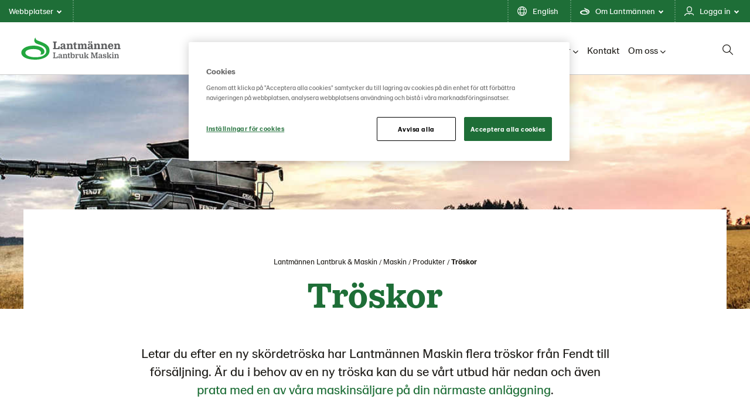

--- FILE ---
content_type: text/html; charset=utf-8
request_url: https://www.lantmannenlantbrukmaskin.se/maskin/produkter/troskor/
body_size: 14897
content:

<!doctype html>

<!--[if lt IE 8]> <html class="no-js ie7 oldie" lang="sv"> <![endif]-->
<!--[if IE 8]> <html class="no-js ie8 oldie" lang="sv"> <![endif]-->
<!--[if IE 9]> <html class="no-js ie9 oldie" lang="sv"> <![endif]-->
<!--[if gt IE 9]><!-->
<html class="no-js" lang="sv">
<!--<![endif]-->
<head>
    <meta http-equiv="X-UA-Compatible" content="IE=edge" />
    <meta charset="utf-8">
    <meta name="viewport" content="width=device-width, initial-scale=1">
    <meta name="description" content="Tr&#xF6;skor fr&#xE5;n Fendt. Lantm&#xE4;nnen Maskin erbjuder sk&#xF6;rdetr&#xF6;skorna Fendt C, L och Ideal.">
    
    <link rel="canonical" href="https://www.lantmannenlantbrukmaskin.se/maskin/produkter/troskor/" />
    
    <link rel="alternate" href="https://www.lantmannenlantbrukmaskin.se/maskin/produkter/troskor/" hreflang="sv">


    <title>Tr&#xF6;skor | Lantm&#xE4;nnen Lantbruk &amp; Maskin</title>

    <!-- HeaderIncludes / -->


    <link rel="stylesheet" href="/dist/GreenTheme/main.min.css?v=m4R1j-DznKu49QvKwD06fWeGn5j13GM_mOpUlli7XFA" />




    <script src="https://cdn-ukwest.onetrust.com/consent/33aa85b9-dc76-464d-96b6-d8a789e6049d/otSDKStub.js" data-document-language="true" type="text/javascript" charset="UTF-8" data-domain-script="33aa85b9-dc76-464d-96b6-d8a789e6049d" integrity="sha384-adXjJKqDSJ1e6/jG8fvZt72ggEdDavTi3oOS6eWAI78f6SliK4hgJJtH0fu9Uf9Y" crossorigin="anonymous"></script>
    <script type="text/javascript">
        function OptanonWrapper() { };
    </script>
        <script >
            (function (w, d, s, l, i) {
                w[l] = w[l] || [];
                w[l].push({
                    'gtm.start': new Date().getTime(),
                    event: 'gtm.js'
                });
                var f = d.getElementsByTagName(s)[0], j = d.createElement(s), dl = l != 'dataLayer' ? '&l=' + l : '';
                j.async = true;
                j.src = 'https://www.googletagmanager.com/gtm.js?id=' + i + dl;
                f.parentNode.insertBefore(j, f);
            })(window, document, 'script', 'dataLayer', 'GTM-W68NZWD');
        </script>


<!-- Facebook Open Graph metadata -->
<meta property="og:title" content="Tröskor" />
<meta property="og:site_name" content="Lantmännen Lantbruk & Maskin" />
<meta property="og:url" content="https://www.lantmannenlantbrukmaskin.se/maskin/produkter/troskor/" />
<meta property="og:description" content="Tröskor från Fendt. Lantmännen Maskin erbjuder skördetröskorna Fendt C, L och Ideal." />

    <meta property="og:image" content="https://www.lantmannenlantbrukmaskin.se/siteassets/maskin/produkter/traktorer-och-troskor/fendt/fendt-c_600x400.jpg?maxwidth=600&maxheight=600" />


<meta property="og:updated_time" content="2022-04-14T06:58:25" />


<meta name="twitter:title" content="Tröskor" />
<meta name="twitter:description" content="Tröskor från Fendt. Lantmännen Maskin erbjuder skördetröskorna Fendt C, L och Ideal." />
    <meta name="twitter:image" content="https://www.lantmannenlantbrukmaskin.se/siteassets/maskin/produkter/traktorer-och-troskor/fendt/fendt-c_600x400.jpg?maxwidth=600&maxheight=600" />

        <link rel="icon" href="/globalassets/media/lantmannen-theme/favicon/21/lantmannen.ico" sizes="32x32">
        <link rel="apple-touch-icon-precomposed" sizes="152x152" href="/globalassets/media/lantmannen-theme/favicon/21/lm-favicon-21.png?width=152&height=152&rmode=pad&format=png">
        <link rel="apple-touch-icon-precomposed" sizes="144x144" href="/globalassets/media/lantmannen-theme/favicon/21/lm-favicon-21.png?width=144&height=144&rmode=pad&format=png">
        <link rel="apple-touch-icon-precomposed" sizes="120x120" href="/globalassets/media/lantmannen-theme/favicon/21/lm-favicon-21.png?width=120&height=120&rmode=pad&format=png">
        <link rel="apple-touch-icon-precomposed" sizes="114x114" href="/globalassets/media/lantmannen-theme/favicon/21/lm-favicon-21.png?width=114&height=114&rmode=pad&format=png">
        <link rel="apple-touch-icon-precomposed" sizes="72x72" href="/globalassets/media/lantmannen-theme/favicon/21/lm-favicon-21.png?width=72&height=72&rmode=pad&format=png">
        <link rel="apple-touch-icon-precomposed" href="/globalassets/media/lantmannen-theme/favicon/21/lm-favicon-21.png?width=57&height=57&rmode=pad&format=png">
        <link rel="icon" type="image/png" href="/globalassets/media/lantmannen-theme/favicon/21/lm-favicon-21.png?width=16&height=16&rmode=pad&format=png" sizes="16x16" />
        <link rel="icon" type="image/png" href="/globalassets/media/lantmannen-theme/favicon/21/lm-favicon-21.png?width=32&height=32&rmode=pad&format=png" sizes="32x32" />
        <link rel="icon" type="image/png" href="/globalassets/media/lantmannen-theme/favicon/21/lm-favicon-21.png?width=96&height=96&rmode=pad&format=png" sizes="96x96" />
        <link rel="icon" type="image/png" href="/globalassets/media/lantmannen-theme/favicon/21/lm-favicon-21.png?width=128&height=128&rmode=pad&format=png" sizes="128x128" />
        <link rel="icon" type="image/png" href="/globalassets/media/lantmannen-theme/favicon/21/lm-favicon-21.png?width=196&height=196&rmode=pad&format=png" sizes="196x196" />
        <meta name="msapplication-square70x70logo" content="/globalassets/media/lantmannen-theme/favicon/21/lm-favicon-21.png?width=70&height=70&rmode=pad&format=png" />
        <meta name="msapplication-square150x150logo" content="/globalassets/media/lantmannen-theme/favicon/21/lm-favicon-21.png?width=150&height=150&rmode=pad&format=png" />
        <meta name="msapplication-wide310x150logo" content="/globalassets/media/lantmannen-theme/favicon/21/lm-favicon-21.png?width=310&height=150&rmode=pad&format=png" />
        <meta name="msapplication-square310x310logo" content="/globalassets/media/lantmannen-theme/favicon/21/lm-favicon-21.png?width=310&height=310&rmode=pad&format=png" />
    <script defer src=https://unpkg.com/@googlemaps/markerclusterer/dist/index.min.js></script>
    <!-- / HeaderIncludes -->
    <!--[if lt IE 9]>
        <script src="https://cdnjs.cloudflare.com/ajax/libs/html5shiv/3.7/html5shiv.min.js"></script>
        <script src="https://cdnjs.cloudflare.com/ajax/libs/respond.js/1.4.2/respond.min.js"></script>
    <![endif]-->
    
    <script>
!function(T,l,y){var S=T.location,k="script",D="instrumentationKey",C="ingestionendpoint",I="disableExceptionTracking",E="ai.device.",b="toLowerCase",w="crossOrigin",N="POST",e="appInsightsSDK",t=y.name||"appInsights";(y.name||T[e])&&(T[e]=t);var n=T[t]||function(d){var g=!1,f=!1,m={initialize:!0,queue:[],sv:"5",version:2,config:d};function v(e,t){var n={},a="Browser";return n[E+"id"]=a[b](),n[E+"type"]=a,n["ai.operation.name"]=S&&S.pathname||"_unknown_",n["ai.internal.sdkVersion"]="javascript:snippet_"+(m.sv||m.version),{time:function(){var e=new Date;function t(e){var t=""+e;return 1===t.length&&(t="0"+t),t}return e.getUTCFullYear()+"-"+t(1+e.getUTCMonth())+"-"+t(e.getUTCDate())+"T"+t(e.getUTCHours())+":"+t(e.getUTCMinutes())+":"+t(e.getUTCSeconds())+"."+((e.getUTCMilliseconds()/1e3).toFixed(3)+"").slice(2,5)+"Z"}(),iKey:e,name:"Microsoft.ApplicationInsights."+e.replace(/-/g,"")+"."+t,sampleRate:100,tags:n,data:{baseData:{ver:2}}}}var h=d.url||y.src;if(h){function a(e){var t,n,a,i,r,o,s,c,u,p,l;g=!0,m.queue=[],f||(f=!0,t=h,s=function(){var e={},t=d.connectionString;if(t)for(var n=t.split(";"),a=0;a<n.length;a++){var i=n[a].split("=");2===i.length&&(e[i[0][b]()]=i[1])}if(!e[C]){var r=e.endpointsuffix,o=r?e.location:null;e[C]="https://"+(o?o+".":"")+"dc."+(r||"services.visualstudio.com")}return e}(),c=s[D]||d[D]||"",u=s[C],p=u?u+"/v2/track":d.endpointUrl,(l=[]).push((n="SDK LOAD Failure: Failed to load Application Insights SDK script (See stack for details)",a=t,i=p,(o=(r=v(c,"Exception")).data).baseType="ExceptionData",o.baseData.exceptions=[{typeName:"SDKLoadFailed",message:n.replace(/\./g,"-"),hasFullStack:!1,stack:n+"\nSnippet failed to load ["+a+"] -- Telemetry is disabled\nHelp Link: https://go.microsoft.com/fwlink/?linkid=2128109\nHost: "+(S&&S.pathname||"_unknown_")+"\nEndpoint: "+i,parsedStack:[]}],r)),l.push(function(e,t,n,a){var i=v(c,"Message"),r=i.data;r.baseType="MessageData";var o=r.baseData;return o.message='AI (Internal): 99 message:"'+("SDK LOAD Failure: Failed to load Application Insights SDK script (See stack for details) ("+n+")").replace(/\"/g,"")+'"',o.properties={endpoint:a},i}(0,0,t,p)),function(e,t){if(JSON){var n=T.fetch;if(n&&!y.useXhr)n(t,{method:N,body:JSON.stringify(e),mode:"cors"});else if(XMLHttpRequest){var a=new XMLHttpRequest;a.open(N,t),a.setRequestHeader("Content-type","application/json"),a.send(JSON.stringify(e))}}}(l,p))}function i(e,t){f||setTimeout(function(){!t&&m.core||a()},500)}var e=function(){var n=l.createElement(k);n.src=h;var e=y[w];return!e&&""!==e||"undefined"==n[w]||(n[w]=e),n.onload=i,n.onerror=a,n.onreadystatechange=function(e,t){"loaded"!==n.readyState&&"complete"!==n.readyState||i(0,t)},n}();y.ld<0?l.getElementsByTagName("head")[0].appendChild(e):setTimeout(function(){l.getElementsByTagName(k)[0].parentNode.appendChild(e)},y.ld||0)}try{m.cookie=l.cookie}catch(p){}function t(e){for(;e.length;)!function(t){m[t]=function(){var e=arguments;g||m.queue.push(function(){m[t].apply(m,e)})}}(e.pop())}var n="track",r="TrackPage",o="TrackEvent";t([n+"Event",n+"PageView",n+"Exception",n+"Trace",n+"DependencyData",n+"Metric",n+"PageViewPerformance","start"+r,"stop"+r,"start"+o,"stop"+o,"addTelemetryInitializer","setAuthenticatedUserContext","clearAuthenticatedUserContext","flush"]),m.SeverityLevel={Verbose:0,Information:1,Warning:2,Error:3,Critical:4};var s=(d.extensionConfig||{}).ApplicationInsightsAnalytics||{};if(!0!==d[I]&&!0!==s[I]){var c="onerror";t(["_"+c]);var u=T[c];T[c]=function(e,t,n,a,i){var r=u&&u(e,t,n,a,i);return!0!==r&&m["_"+c]({message:e,url:t,lineNumber:n,columnNumber:a,error:i}),r},d.autoExceptionInstrumented=!0}return m}(y.cfg);function a(){y.onInit&&y.onInit(n)}(T[t]=n).queue&&0===n.queue.length?(n.queue.push(a),n.trackPageView({})):a()}(window,document,{src: "https://js.monitor.azure.com/scripts/b/ai.2.gbl.min.js", crossOrigin: "anonymous", cfg: {instrumentationKey: 'b700b6c6-7688-4f89-ba2f-a24fd2968c45', disableCookiesUsage: false }});
</script>

</head>
<body class="green standard-page page landing-page lang-sv ">
    
    <!-- BodyIncludes / -->

        <!-- Google Tag Manager / -->
        <noscript>
                <iframe src="https://www.googletagmanager.com/ns.html?id=GTM-W68NZWD" height="0" width="0" style="display: none; visibility: hidden"></iframe>
        </noscript>
        <!-- / Google Tag Manager -->
        <!-- Matomo -->
        <script>
            var _paq = window._paq = window._paq || [];
            /* tracker methods like "setCustomDimension" should be called before "trackPageView" */
            _paq.push(['trackPageView']);
            _paq.push(['enableLinkTracking']);
            (function () {
                var u = "https://matomo.lantmannen.com/";
                _paq.push(['setTrackerUrl', u + 'matomo.php']);
                _paq.push(['setSiteId', 80]);
                var d = document, g = d.createElement('script'), s = d.getElementsByTagName('script')[0];
                g.async = true; g.src = u + 'matomo.js'; s.parentNode.insertBefore(g, s);
            })();
        </script>
        <!-- End Matomo Code -->
        <noscript>
            <!-- Matomo Image Tracker-->
            <img referrerpolicy="no-referrer-when-downgrade" src="https://matomo.lantmannen.com/matomo.php?idsite=80&amp;rec=1" style="border:0" alt="" />
            <!-- End Matomo -->
        </noscript>
        <!-- Matomo Tag Manager -->
        <script>
            var _mtm = window._mtm = window._mtm || [];
            _mtm.push({ 'mtm.startTime': (new Date().getTime()), 'event': 'mtm.Start' });
            (function () {
                var d = document, g = d.createElement('script'), s = d.getElementsByTagName('script')[0];
                g.async = true; g.src = 'https://matomo.lantmannen.com/js/container_rdUz05xA.js'; s.parentNode.insertBefore(g, s);
            })();
        </script>
        <!-- End Matomo Tag Manager -->
    <!-- / BodyIncludes -->

    <!-- Standard / -->

    <div class="container-full">
        <header id="header">
            <div class="container">
                <!-- Site Header / -->
                
<div><div>
<div class="lm-gm">
    <div class="lm-gm__linklist">
        <ul class="lm-gm__linklist-items">
            <li class="lm-gm__linklist-item lm-gm__li-browse">
                <a class="lm-gm__li-item-a" role="button" title="browse">
                    Webbplatser
                    <div class="lm-gm__triangle"></div>
                </a>
            </li>
                <li class="lm-gm__linklist-item">
                        <a class="lm-gm__li-item-a lm-gm__li-item-a--no-dropdown" href="https://www.lantmannenlantbrukmaskin.com/"  title="language">
                            English
                        </a>
                </li>

                <li class="lm-gm__linklist-item">
                    <a class="lm-gm__li-item-a" role="button" title="about">
                        Om Lantm&#xE4;nnen
                        <div class="lm-gm__triangle"></div>
                    </a>
                </li>   
            
                <li class="lm-gm__linklist-item">
                    <a class="lm-gm__li-item-a" role="button" title="services">
                        Logga in
                        <div class="lm-gm__triangle"></div>
                    </a>
                </li>   
        </ul>
    </div>

    <div class="lm-gm__sub-content-wrapper" style="display:none">
        <div class="lm-gm__browse-content lm-gm__sub-content">
            <p class="browse-content__current-website" data-website-label="Du &#xE4;r h&#xE4;r:"></p>
            
<div class="lm-gm__browse-wrapper"><div>

<!-- Content / -->
<div id="5086015" class="content">
            <span class="content-title">Lantm&#xE4;nnen</span>
    <div class="content-body">
        



<picture class="image">
    <!--[if IE 9]><video style="display: none;"><![endif]-->
    <source srcset="https://www.lantmannenlantbrukmaskin.se/globalassets/media/lantmannen-theme/icon/lantmannen-corp.svg?width=1180&amp;rmode=min" media="(min-width: 1366px)">
    <source srcset="https://www.lantmannenlantbrukmaskin.se/globalassets/media/lantmannen-theme/icon/lantmannen-corp.svg?width=870&amp;rmode=min" media="(min-width: 768px)">
    <!--[if IE 9]></video><![endif]-->
    <img src="https://www.lantmannenlantbrukmaskin.se/globalassets/media/lantmannen-theme/icon/lantmannen-corp.svg?width=600&rmode=min" loading="lazy" />
</picture>
<p>Lantm&auml;nnen &auml;r ett lantbrukskooperativ och norra Europas ledande akt&ouml;r inom lantbruk, maskin, bioenergi och livsmedel.</p>
<ul>
<li><a href="https://www.lantmannen.se/" target="_blank" rel="noopener">Lantm&auml;nnen</a></li>
<li><a href="https://www.lantmannenfinans.se/" target="_blank" rel="noopener">Lantm&auml;nnen Finans</a></li>
<li><a href="https://www.lantmannenfastigheter.se/" target="_blank" rel="noopener">Lantm&auml;nnen Fastigheter</a></li>
</ul>
    </div>
</div>
<!-- / Content -->
</div><div>

<!-- Content / -->
<div id="5086016" class="content">
            <span class="content-title">Lantbruk</span>
    <div class="content-body">
        



<picture class="image">
    <!--[if IE 9]><video style="display: none;"><![endif]-->
    <source srcset="https://www.lantmannenlantbrukmaskin.se/globalassets/media/lantmannen-theme/icon/div-lantbruk.svg?width=1180&amp;rmode=min" media="(min-width: 1366px)">
    <source srcset="https://www.lantmannenlantbrukmaskin.se/globalassets/media/lantmannen-theme/icon/div-lantbruk.svg?width=870&amp;rmode=min" media="(min-width: 768px)">
    <!--[if IE 9]></video><![endif]-->
    <img src="https://www.lantmannenlantbrukmaskin.se/globalassets/media/lantmannen-theme/icon/div-lantbruk.svg?width=600&rmode=min" loading="lazy" />
</picture>
<p>Erbjuder produkter och tj&auml;nster f&ouml;r ett starkt och konkurrenskraftigt lantbruk.</p>
<ul>
<li><a href="/" target="_blank" rel="noopener">Lantm&auml;nnen Lantbruk</a></li>
<li><a href="https://lm2.lantmannen.com/lm/" target="_blank" rel="noopener">LM2</a></li>
<li><a href="https://www.odla.lantmannenlantbruk.se/" target="_blank" rel="noopener">Odla</a></li>
</ul>
    </div>
</div>
<!-- / Content -->
</div><div>

<!-- Content / -->
<div id="5086017" class="content">
            <span class="content-title">Maskiner</span>
    <div class="content-body">
        



<picture class="image">
    <!--[if IE 9]><video style="display: none;"><![endif]-->
    <source srcset="https://www.lantmannenlantbrukmaskin.se/globalassets/media/lantmannen-theme/icon/div-maskin.svg?width=1180&amp;rmode=min" media="(min-width: 1366px)">
    <source srcset="https://www.lantmannenlantbrukmaskin.se/globalassets/media/lantmannen-theme/icon/div-maskin.svg?width=870&amp;rmode=min" media="(min-width: 768px)">
    <!--[if IE 9]></video><![endif]-->
    <img src="https://www.lantmannenlantbrukmaskin.se/globalassets/media/lantmannen-theme/icon/div-maskin.svg?width=600&rmode=min" loading="lazy" />
</picture>
<p>Importerar, marknadsf&ouml;r,&nbsp;s&auml;ljer och underh&aring;ller lantbrukssmaskiner.</p>
<ul>
<li><a href="/maskin/" target="_blank" rel="noopener">Lantm&auml;nnen Maskin</a></li>
<li><a href="http://begagnat.lantmannenmaskin.se/" target="_blank" rel="noopener">Begagnatb&ouml;rsen</a></li>
<li><a href="https://shop.lantmannenmaskin.se/" target="_blank" rel="noopener">Butik p&aring; n&auml;tet</a></li>
</ul>
    </div>
</div>
<!-- / Content -->
</div><div>

<!-- Content / -->
<div id="5086018" class="content">
            <span class="content-title">Energi</span>
    <div class="content-body">
        



<picture class="image">
    <!--[if IE 9]><video style="display: none;"><![endif]-->
    <source srcset="https://www.lantmannenlantbrukmaskin.se/globalassets/media/lantmannen-theme/icon/div-energi.svg?width=1180&amp;rmode=min" media="(min-width: 1366px)">
    <source srcset="https://www.lantmannenlantbrukmaskin.se/globalassets/media/lantmannen-theme/icon/div-energi.svg?width=870&amp;rmode=min" media="(min-width: 768px)">
    <!--[if IE 9]></video><![endif]-->
    <img src="https://www.lantmannenlantbrukmaskin.se/globalassets/media/lantmannen-theme/icon/div-energi.svg?width=600&rmode=min" loading="lazy" />
</picture>
<p>En av Sveriges st&ouml;rsta producenter av bioenergiprodukter.</p>
<ul>
<li><a title="Lantm&auml;nnen Biorefineries" href="https://www.lantmannenbiorefineries.se/" target="_blank" rel="noopener">Lantm&auml;nnen Biorefineries</a></li>
<li><a href="https://www.aspen.se/" target="_blank" rel="noopener">Aspen</a></li>
</ul>
    </div>
</div>
<!-- / Content -->
</div><div>

<!-- Content / -->
<div id="5086019" class="content">
            <span class="content-title">Livsmedel</span>
    <div class="content-body">
        



<picture class="image">
    <!--[if IE 9]><video style="display: none;"><![endif]-->
    <source srcset="https://www.lantmannenlantbrukmaskin.se/globalassets/media/lantmannen-theme/icon/div-livsmedel.svg?width=1180&amp;rmode=min" media="(min-width: 1366px)">
    <source srcset="https://www.lantmannenlantbrukmaskin.se/globalassets/media/lantmannen-theme/icon/div-livsmedel.svg?width=870&amp;rmode=min" media="(min-width: 768px)">
    <!--[if IE 9]></video><![endif]-->
    <img src="https://www.lantmannenlantbrukmaskin.se/globalassets/media/lantmannen-theme/icon/div-livsmedel.svg?width=600&rmode=min" loading="lazy" />
</picture>
<p>Utvecklar, f&ouml;r&auml;dlar och marknadsf&ouml;r livsmedelsprodukter och m&aring;ltidskoncept.</p>
<ul>
<li><a href="https://www.lantmannencerealia.se/" target="_blank" rel="noopener">Lantm&auml;nnen Cerealia</a></li>
<li><a href="https://www.lantmannen-unibake.com/?selectedCountry=global" target="_blank" rel="noopener">Lantm&auml;nnen Unibake</a></li>
<li><a href="https://www.scansverige.se/" target="_blank" rel="noopener">Scan Sverige</a></li>
</ul>
    </div>
</div>
<!-- / Content -->
</div></div>
        </div>

        <div class="lm-gm__services-content lm-gm__sub-content">
            
<div class="lm-gm__service-wrapper"><div><!-- Callout / -->


<div id="5086020" class="callout callout-standard">
        <div class="callout-wrap">
                <a class="callout-link" href="https://lm2.lantmannen.com/lm/" target=_blank>


            <div class="callout-body">
                <h3 class="callout-title">LM&#xB2;</h3>
                <div class="callout-text"> 

<p>Detta digitala verktyg v&auml;nder sig till dig som lantbrukare. H&auml;r handlar du spannm&aring;l, utf&ouml;r kassatj&auml;nster, best&auml;ller foder och reservdelar till dina maskiner och mycket mer. Fungerar lika bra mobilt som p&aring; datorn.</p></div>
                    <span href="https://lm2.lantmannen.com/lm/" target=_blank class="callout-inlinelink">Logga in p&#xE5; LM&#xB2;</span>
            </div>

            </a>
        </div>
</div>
<!-- / Callout -->
</div><div><!-- Callout / -->


<div id="5086021" class="callout callout-standard">
        <div class="callout-wrap">
                <a class="callout-link" href="https://e-kapital.lantmannenfinans.se/authentication/auth" target=_blank>


            <div class="callout-body">
                <h3 class="callout-title">E-KAPITALKONTO</h3>
                <div class="callout-text"> 

<p>Lantm&auml;nnen Finans sparkonto ger dig bra r&auml;nta fr&aring;n f&ouml;rsta kronan, obegr&auml;nsat antal uttag och inga avgifter.</p>
<p>H&auml;r kan du logga in/&ouml;ppna e-kapitalkonto (sparkonto) med BankID.</p></div>
                    <span href="https://e-kapital.lantmannenfinans.se/authentication/auth" target=_blank class="callout-inlinelink">Logga in p&#xE5; e-kapital</span>
            </div>

            </a>
        </div>
</div>
<!-- / Callout -->
</div><div><!-- Callout / -->


<div id="5086038" class="callout callout-standard">
        <div class="callout-wrap">
                <a class="callout-link" href="https://shop.lantmannenmaskin.se/" target=_blank>


            <div class="callout-body">
                <h3 class="callout-title">E-handel Maskiner</h3>
                <div class="callout-text"> 

<p>I v&aring;r e-handel hittar du allt inom lantbruksmaskiner, nytt, begagnat och reservdelar.&nbsp;</p></div>
                    <span href="https://shop.lantmannenmaskin.se/" target=_blank class="callout-inlinelink">Till E-handeln</span>
            </div>

            </a>
        </div>
</div>
<!-- / Callout -->
</div></div>
        </div>

        <div class="lm-gm__language-content lm-gm__sub-content" >
        </div>
        
        <div class="lm-gm__about-content lm-gm__sub-content">
            <div class="lm-gm-about__text">
                
<div><div>

<!-- Content / -->
<div id="5086022" class="content">
            <span class="content-title">En stor familj</span>
    <div class="content-body">
        

<p>Lantm&auml;nnen &auml;r ett lantbrukskooperativ grundat p&aring; den djupa kunskapen som v&aring;ra lantbrukare har samlat p&aring; sig &ouml;ver generationer. Tillsammans arbetar vi f&ouml;r ett livskraftigt lantbruk.&nbsp;Tillsammans tar vi ansvar fr&aring;n jord till bord.</p>
    </div>
</div>
<!-- / Content -->
</div><div>

<!-- Content / -->
<div id="5086023" class="content">
            <span class="content-title">Fr&#xE5;n jord till bord</span>
    <div class="content-body">
        

<p>Med utg&aring;ngspunkt i &aring;kermarken och verksamheter i v&auml;rdekedjan fr&aring;n jord till bord finns vi med hela v&auml;gen fr&aring;n s&aring;dd till sk&ouml;rd &ndash; till maten p&aring; v&aring;ra bord, foder till v&aring;ra djur och klimatsmarta biobr&auml;nslen.</p>
    </div>
</div>
<!-- / Content -->
</div><div>

<!-- Content / -->
<div id="5086024" class="content">
            <span class="content-title">Lokalt och globalt</span>
    <div class="content-body">
        

<p>Vi &auml;gs av svenska lantbrukare och har v&aring;r bas i Sverige med &Ouml;stersj&ouml;omr&aring;det som v&aring;r ut&ouml;kade hemmamarknad. Vi har en stark&nbsp; internationell n&auml;rvaro, och oavsett land och plats tar vi alltid samma ansvar.</p>
    </div>
</div>
<!-- / Content -->
</div><div>

<!-- Content / -->
<div id="5086025" class="content">
            <span class="content-title">Forskning och framtiden</span>
    <div class="content-body">
        

<p>Vi bedriver forskning och satsar p&aring; innovation f&ouml;r morgondagens lantbruk, bioenergi och framtidens mat. Innovationer &auml;r avg&ouml;rande f&ouml;r att l&ouml;sa dagens och framtidens utmaningar och d&auml;rf&ouml;r har Lantm&auml;nnen ocks&aring; en egen forskningsstiftelse.</p>
    </div>
</div>
<!-- / Content -->
</div><div>

<!-- Content / -->
<div id="5086026" class="content">
            <span class="content-title">Leta efter grodden</span>
    <div class="content-body">
        

<p>Lantm&auml;nnens gr&ouml;na grodd finns p&aring; v&aring;ra f&ouml;rpackningar. Produkterna kan vara olika, men alla ska kunna k&auml;nna sig trygga i att vi alltid minimerar p&aring;verkan p&aring; milj&ouml;n och m&auml;nniskan. Finns grodden p&aring; paketet, kan du vara s&auml;ker p&aring; att det &auml;r Bra Mat fr&aring;n Lantm&auml;nnen.</p>
    </div>
</div>
<!-- / Content -->
</div></div>
            </div>
            <div class="lm-gm-about__animations"></div>
        </div>
    </div>
</div>

<script type="text/javascript">
    window.lmGm = {
        assetsBaseUrl: 'https://www.lantmannenlantbrukmaskin.se'
    };
</script>
</div></div>
                <!-- / Site Header -->
                <section class="section section-columns-3 section-navigation-header">
                    <div class="sh sh__container">
                        <div class="sh sh__logo">
                            
<div class="logo" itemscope="" itemtype="http://schema.org/logo">
    <a class="logo-link" href="/">
        <meta itemprop="logo" content="/globalassets/media/lantmannen-theme/logo-21/lantbruk-maskin/lm_lantbruk_maskin_rgb.svg">

            <picture class="logo-image">
                <!--[if IE 9]><video style="display: none;"><![endif]-->
                <source srcset="/globalassets/media/lantmannen-theme/logo-21/lantbruk-maskin/lm_lantbruk_maskin_rgb.svg" media="(min-width: 992px)">
                <source srcset="/globalassets/media/lantmannen-theme/logo-21/lantbruk-maskin/lm_lantbruk_maskin_rgb.svg" media="(min-width: 768px)">
                <source srcset="/globalassets/media/lantmannen-theme/logo-21/lantbruk-maskin/lm_lantbruk_maskin_rgb.svg" media="(min-width: 320px)">
                <!--[if IE 9]></video><![endif]-->
                <img srcset="/globalassets/media/lantmannen-theme/logo-21/lantbruk-maskin/lm_lantbruk_maskin_rgb.svg">
            </picture>
    </a>
</div>

                        </div>
                        <div class="sh sh__nav">
                            <div class="navigation navigation--megamenu">
    <ul class="navigation__list">
            <li class="navigation__item ">
                        <a class="menuitem__disabled" href="/kalender/">Kalender</a>
            </li>
            <li class="navigation__item ">
                        <a class="navigation__item-title" href="/handla-online/">Handla online<i class="fa-solid fa-chevron-down"></i></a>
                        <div class="navigation__megamenu">
                            <a class="top__link" href="/handla-online/">
                                <h2 class="navigation__megamenu-heading">
                                    Handla online
                                    <span class="navigation__megamenu-heading-arrow"></span>
                                </h2>
                                <p class="navigation__item-description">
                                    H&#xE4;r hittar du l&#xE4;nkar till Lantbruks e-handel och Maskins e-handel.
                                    <span class="callout-inlinelink" href="/handla-online/">
                                        Läs mer
                                    </span>
                                </p>
                            </a>
                                <section class="section section-columns-4">
                                    <div class="section-container">

                                                    <div class="section-column section-column-1">
                                                        <a href="https://shop.lantmannenlantbruk.se/" target=_blank rel=noreferrer class="subitem__link">
                                                            <div class="navigation__item-img-container">
                                                                <img class="navigation__item-img" src="/siteassets/startsida/e-handel_lantbruk_2204.png?width=370&amp;rmode=Crop&amp;height=180" alt="E-handel Lantbruk" />

                                                            </div>
                                                            <h3 class="navigation__item-heading">
                                                                E-handel Lantbruk
                                                            </h3>
                                                            <small class="navigation__itemdescription">
                                                                <p>Handla uts&auml;de, vallfr&ouml;, v&auml;xtskydd, v&auml;xtn&auml;ring, plast, n&auml;t, garn, foder och mycket mer f&ouml;r ditt lantbruk. Du beh&ouml;ver ett kundnummer och LM2-konto hos Lantm&auml;nnen. F&ouml;lj l&auml;nken och klicka p&aring; Ny anv&auml;ndare.</p>
                                                            </small>
                                                        </a>
                                                    </div>
                                                    <div class="section-column section-column-2">
                                                        <a href="https://shop.lantmannenmaskin.se/" target=_blank rel=noreferrer class="subitem__link">
                                                            <div class="navigation__item-img-container">
                                                                <img class="navigation__item-img" src="/siteassets/startsida/e-handel_maskin_22042.png?width=370&amp;rmode=Crop&amp;height=180" alt="E-handel Maskin" />

                                                            </div>
                                                            <h3 class="navigation__item-heading">
                                                                E-handel Maskin
                                                            </h3>
                                                            <small class="navigation__itemdescription">
                                                                <p>Handla dygnet runt! S&ouml;k p&aring; reservdelar, slitdelar och tillbeh&ouml;r direkt p&aring; m&auml;rke och modell.</p>
                                                            </small>
                                                        </a>
                                                    </div>

                                    </div>
                                </section>
                        </div>
            </li>
            <li class="navigation__item active">
                        <a class="navigation__item-title" href="/maskin/">Maskin<i class="fa-solid fa-chevron-down"></i></a>
                        <div class="navigation__megamenu">
                            <a class="top__link" href="/maskin/">
                                <h2 class="navigation__megamenu-heading">
                                    Lantm&#xE4;nnen Maskin
                                    <span class="navigation__megamenu-heading-arrow"></span>
                                </h2>
                                <p class="navigation__item-description">
                                    Lantm&#xE4;nnen Maskin representerar n&#xE5;gra av de starkaste varum&#xE4;rkena p&#xE5; marknaden n&#xE4;r det g&#xE4;ller lantbruksmaskiner.
                                    <span class="callout-inlinelink" href="/maskin/">
                                        Läs mer
                                    </span>
                                </p>
                            </a>
                                <section class="section section-columns-4">
                                    <div class="section-container">

                                                    <div class="section-column section-column-1">
                                                        <a href="/maskin/kampanjer/"  class="subitem__link">
                                                            <div class="navigation__item-img-container">
                                                                <img class="navigation__item-img" src="/siteassets/maskin/kampanjer/kampanjer-lantmannen-maskin.png?width=370&amp;rmode=Crop&amp;height=180" alt="Kampanjer" />

                                                            </div>
                                                            <h3 class="navigation__item-heading">
                                                                Kampanjer
                                                            </h3>
                                                            <small class="navigation__itemdescription">
                                                                <p>H&auml;r hittar du aktuella kampanjer hos Lantm&auml;nnen Maskin.</p>
                                                            </small>
                                                        </a>
                                                    </div>
                                                    <div class="section-column section-column-2">
                                                        <a href="/maskin/produkter/"  class="subitem__link">
                                                            <div class="navigation__item-img-container">
                                                                <img class="navigation__item-img" src="/siteassets/maskin/produkter/produkter_teaser_600x400.jpg?width=370&amp;rmode=Crop&amp;height=180" alt="Produkter" />

                                                            </div>
                                                            <h3 class="navigation__item-heading">
                                                                Produkter
                                                            </h3>
                                                            <small class="navigation__itemdescription">
                                                                <p>Nyfiken p&aring; v&aring;ra produkter? Lantm&auml;nnen Maskin har marknadens bredaste utbud av lantbruksmaskiner och redskap f&ouml;r jord- och skogsbrukare, entrepren&ouml;rer och kommuner.&nbsp;</p>
                                                            </small>
                                                        </a>
                                                    </div>
                                                    <div class="section-column section-column-3">
                                                        <a href="/maskin/verkstad-och-reservdelar/"  class="subitem__link">
                                                            <div class="navigation__item-img-container">
                                                                <img class="navigation__item-img" src="/siteassets/maskin/reservdelar-och-verkstad_1920x500.jpg?width=370&amp;rmode=Crop&amp;height=180" alt="Reservdelar och verkstad" />

                                                            </div>
                                                            <h3 class="navigation__item-heading">
                                                                Reservdelar och verkstad
                                                            </h3>
                                                            <small class="navigation__itemdescription">
                                                                <p>H&auml;r kan du som maskin&auml;gare ta del av n&aring;gra av v&aring;ra allra b&auml;sta tj&auml;nster och tips f&ouml;r att undvika o&ouml;nskade driftstopp. Hitta din n&auml;rmaste verkstad och l&auml;s mer om olika typer av service som vi kan hj&auml;lpa dig med.</p>
                                                            </small>
                                                        </a>
                                                    </div>

                                            <div class="section-column section-column-4">
                                                <div class="linklist">
                                                    <div class="linklist-title">
                                                        Mer innehåll
                                                    </div>
                                                    <ul class="linklist-items">
                                                            <li class="linklist-item">
                                                                <a href="/maskin/begagnatborsen/" target="">Begagnatb&#xF6;rsen</a>
                                                            </li>
                                                            <li class="linklist-item">
                                                                <a href="https://dealers.mascus.com/lantmannenmaskin" target="_blank">Lantm&#xE4;nnen Maskins webbutik p&#xE5; Mascus</a>
                                                            </li>
                                                            <li class="linklist-item">
                                                                <a href="/maskin/offentlig-verksamhet/" target="">Offentlig verksamhet</a>
                                                            </li>
                                                            <li class="linklist-item">
                                                                <a href="/maskin/kompetenscenter/" target="">KompetensCenter</a>
                                                            </li>
                                                            <li class="linklist-item">
                                                                <a href="/maskin/lager-logistiklosningar/" target="">Logistikl&#xF6;sningar f&#xF6;r e-handel / B2B</a>
                                                            </li>
                                                            <li class="linklist-item">
                                                                <a href="/maskin/finansiering/" target="">Finansiering</a>
                                                            </li>
                                                            <li class="linklist-item">
                                                                <a href="/maskin/broschyrer/" target="">Broschyrer</a>
                                                            </li>
                                                    </ul>
                                                </div>
                                            </div>
                                    </div>
                                </section>
                        </div>
            </li>
            <li class="navigation__item ">
                        <a class="navigation__item-title" href="/vaxtodling/">V&#xE4;xtodling<i class="fa-solid fa-chevron-down"></i></a>
                        <div class="navigation__megamenu">
                            <a class="top__link" href="/vaxtodling/">
                                <h2 class="navigation__megamenu-heading">
                                    V&#xE4;xtodling
                                    <span class="navigation__megamenu-heading-arrow"></span>
                                </h2>
                                <p class="navigation__item-description">
                                    En l&#xF6;nsam och h&#xE5;llbar v&#xE4;xtodling kr&#xE4;ver dels odlinggstarka, h&#xF6;gavkastande gr&#xF6;dor och r&#xE4;tt insatsvaror, men &#xE4;ven framg&#xE5;ngsrika odlingsstrategier.
                                    <span class="callout-inlinelink" href="/vaxtodling/">
                                        Läs mer
                                    </span>
                                </p>
                            </a>
                                <section class="section section-columns-4">
                                    <div class="section-container">

                                                    <div class="section-column section-column-1">
                                                        <a href="/vaxtodling/vaxtodlingsradgivning/"  class="subitem__link">
                                                            <div class="navigation__item-img-container">
                                                                <img class="navigation__item-img" src="/siteassets/vaxtodling/radgivning/faltmontage_600x400.jpg?width=370&amp;rmode=Crop&amp;height=180" alt="V&#xE4;xtodlingsr&#xE5;dgivning - V&#xE4;xtR&#xE5;d" />

                                                            </div>
                                                            <h3 class="navigation__item-heading">
                                                                V&#xE4;xtodlingsr&#xE5;dgivning V&#xE4;xtR&#xE5;d
                                                            </h3>
                                                            <small class="navigation__itemdescription">
                                                                <p>Lantm&auml;nnens V&auml;xtodlingsr&aring;dgivning, V&auml;xtR&aring;d, f&ouml;r en l&ouml;nsam spannm&aring;ls- och foderproduktion.</p>
                                                            </small>
                                                        </a>
                                                    </div>
                                                    <div class="section-column section-column-2">
                                                        <a href="/vaxtodling/vaxtodlingsprodukter/"  class="subitem__link">
                                                            <div class="navigation__item-img-container">
                                                                <img class="navigation__item-img" src="/siteassets/vaxtodling/samaskin_vaderstad_utsade_fro_sadd_1920x500.jpg?width=370&amp;rmode=Crop&amp;height=180" alt="V&#xE4;xtodlingsprodukter" />

                                                            </div>
                                                            <h3 class="navigation__item-heading">
                                                                Produkter
                                                            </h3>
                                                            <small class="navigation__itemdescription">
                                                                <p>R&auml;tt insatsvaror&nbsp;l&auml;gger grunden f&ouml;r en l&ouml;nsam och h&aring;llbar konventionell och ekologisk v&auml;xtodling.</p>
                                                            </small>
                                                        </a>
                                                    </div>
                                                    <div class="section-column section-column-3">
                                                        <a href="/vaxtodling/lantmannens-strategiforsok/"  class="subitem__link">
                                                            <div class="navigation__item-img-container">
                                                                <img class="navigation__item-img" src="/siteassets/strategiforsok/lantmannens_strategiforsok_noyear1.jpg?width=370&amp;rmode=Crop&amp;height=180" alt="Lantm&#xE4;nnens strategif&#xF6;rs&#xF6;k" />

                                                            </div>
                                                            <h3 class="navigation__item-heading">
                                                                Lantm&#xE4;nnens Strategif&#xF6;rs&#xF6;k 
                                                            </h3>
                                                            <small class="navigation__itemdescription">
                                                                <p>I Lantm&auml;nnens strategif&ouml;rs&ouml;k testar vi v&aring;ra egna strategier och j&auml;mf&ouml;r med alternativa strategier. Vi testar nya produkter som kan komma ut p&aring; marknaden. Syftet &auml;r b&aring;de att s&auml;kerst&auml;lla att vi har prisv&auml;rda och effektiva strategier och att samla kunskap f&ouml;r morgondagens strategier.&nbsp;</p>
                                                            </small>
                                                        </a>
                                                    </div>

                                            <div class="section-column section-column-4">
                                                <div class="linklist">
                                                    <div class="linklist-title">
                                                        Mer innehåll
                                                    </div>
                                                    <ul class="linklist-items">
                                                            <li class="linklist-item">
                                                                <a href="/vaxtodling/destillat/" target="">Destillat</a>
                                                            </li>
                                                            <li class="linklist-item">
                                                                <a href="https://legacy.lantmannen.se/framtidens-jordbruk/framtidsgarden/framtidsgarden-bjertorp/" target="_blank">Framtidsg&#xE5;rden Bjertorp</a>
                                                            </li>
                                                            <li class="linklist-item">
                                                                <a href="https://www.odla.lantmannenlantbruk.se/" target="_top">Odla</a>
                                                            </li>
                                                            <li class="linklist-item">
                                                                <a href="/vaxtodling/sakerhetsdatablad/" target="">S&#xE4;kerhetsdatablad</a>
                                                            </li>
                                                            <li class="linklist-item">
                                                                <a href="/vaxtodling/skjutkraftstest--for-saker-grobarhet/" target="">Skjutkraftstest</a>
                                                            </li>
                                                            <li class="linklist-item">
                                                                <a href="/vaxtodling/fro--och-utsadesodling/" target="">Fr&#xF6;- och uts&#xE4;desodling</a>
                                                            </li>
                                                            <li class="linklist-item">
                                                                <a href="https://katalog.lantmannenlantbrukmaskin.se/" target="_top">Produktkatalogen</a>
                                                            </li>
                                                            <li class="linklist-item">
                                                                <a href="/om-oss/hallbarhet-och-innovation/vaxtforadling-skapar-forutsattning-for-fran-jord-till-bord/" target="_top">V&#xE4;xtf&#xF6;r&#xE4;dling</a>
                                                            </li>
                                                            <li class="linklist-item">
                                                                <a href="/vaxtodling/vaxtforadling/vaxtforadlingsbloggen/" target="">V&#xE4;xtf&#xF6;r&#xE4;dlingsbloggen</a>
                                                            </li>
                                                            <li class="linklist-item">
                                                                <a href="/om-oss/vara-tjanster/affarsvillkor/" target="_top">Aff&#xE4;rsvillkor</a>
                                                            </li>
                                                    </ul>
                                                </div>
                                            </div>
                                    </div>
                                </section>
                        </div>
            </li>
            <li class="navigation__item ">
                        <a class="navigation__item-title" href="/spannmal/">Spannm&#xE5;l<i class="fa-solid fa-chevron-down"></i></a>
                        <div class="navigation__megamenu">
                            <a class="top__link" href="/spannmal/">
                                <h2 class="navigation__megamenu-heading">
                                    Spannm&#xE5;lstj&#xE4;nster
                                    <span class="navigation__megamenu-heading-arrow"></span>
                                </h2>
                                <p class="navigation__item-description">
                                    Spannm&#xE5;lsproduktionen &#xE4;r en av v&#xE5;ra medlemmars allra viktigaste aff&#xE4;rer. V&#xE5;ra fysiska och digitala tj&#xE4;nster hj&#xE4;lper lantbrukare att skapa de mest passande odlings- och f&#xF6;rs&#xE4;ljningsstrategierna.&#xA0;
                                    <span class="callout-inlinelink" href="/spannmal/">
                                        Läs mer
                                    </span>
                                </p>
                            </a>
                                <section class="section section-columns-4">
                                    <div class="section-container">

                                                    <div class="section-column section-column-1">
                                                        <a href="/spannmal/spannmalsavtal/"  class="subitem__link">
                                                            <div class="navigation__item-img-container">
                                                                <img class="navigation__item-img" src="/siteassets/spannmal/spannmalsavtal/people-brand_lantmannen_vaxtodlingssaljare.jpg?width=370&amp;rmode=Crop&amp;height=180" alt="Spannm&#xE5;lsavtal" />

                                                            </div>
                                                            <h3 class="navigation__item-heading">
                                                                Spannm&#xE5;lsavtal skapar trygghet
                                                            </h3>
                                                            <small class="navigation__itemdescription">
                                                                <p>Vi hj&auml;lper till att skapa en bra f&ouml;rs&auml;ljningsstrategi som sprider riskerna och &ouml;kar sannolikheten f&ouml;r en l&ouml;nsam utdelning.</p>
                                                            </small>
                                                        </a>
                                                    </div>
                                                    <div class="section-column section-column-2">
                                                        <a href="/spannmal/spannmalskoncept/"  class="subitem__link">
                                                            <div class="navigation__item-img-container">
                                                                <img class="navigation__item-img" src="/siteassets/spannmal/raps_spannmal_spannmalskoncept_lantmannen.jpg?width=370&amp;rmode=Crop&amp;height=180" alt="Spannm&#xE5;lskoncept" />

                                                            </div>
                                                            <h3 class="navigation__item-heading">
                                                                V&#xE5;ra spannm&#xE5;lskoncept
                                                            </h3>
                                                            <small class="navigation__itemdescription">
                                                                <p><span class="TextRun SCXW4400904 BCX5" lang="SV-SE" xml:lang="SV-SE" data-contrast="none"><span class="NormalTextRun SCXW4400904 BCX5">V&aring;r breda variation av spannm&aring;lskoncept&nbsp; hj&auml;lper lantbrukare att m&ouml;ta marknadens efterfr&aring;gan.</span></span></p>
                                                            </small>
                                                        </a>
                                                    </div>
                                                    <div class="section-column section-column-3">
                                                        <a href="https://lm2.lantmannen.com/extern/anlaggningar/spannmalsmottagningar" target=_blank rel=noreferrer class="subitem__link">
                                                            <div class="navigation__item-img-container">
                                                                <img class="navigation__item-img" src="/siteassets/spannmal/alstad_spannmalsmottagning_spannmalsanlaggning.jpg?width=370&amp;rmode=Crop&amp;height=180" alt="Spannm&#xE5;lsmottagningar" />

                                                            </div>
                                                            <h3 class="navigation__item-heading">
                                                                Spannm&#xE5;lsmottagningar
                                                            </h3>
                                                            <small class="navigation__itemdescription">
                                                                <p>H&auml;r hittar du kontaktinformation och &ouml;ppettider till v&aring;ra dryga 50 spannm&aring;lsmottagningar, fr&aring;n norr till s&ouml;der.</p>
                                                            </small>
                                                        </a>
                                                    </div>

                                            <div class="section-column section-column-4">
                                                <div class="linklist">
                                                    <div class="linklist-title">
                                                        Mer innehåll
                                                    </div>
                                                    <ul class="linklist-items">
                                                            <li class="linklist-item">
                                                                <a href="/spannmal/klimatcertifierat-spannmal/" target="">Klimatcertifierat</a>
                                                            </li>
                                                            <li class="linklist-item">
                                                                <a href="/spannmal/spannmalsexport/" target="">Spannm&#xE5;lsexport</a>
                                                            </li>
                                                            <li class="linklist-item">
                                                                <a href="/spannmal/spannmalsprissattning--sa-funkar-det/" target="">Spannm&#xE5;lspriss&#xE4;ttning</a>
                                                            </li>
                                                            <li class="linklist-item">
                                                                <a href="/vaxtodling/produktkatalogen/" target="_top">Produktkatalogen</a>
                                                            </li>
                                                            <li class="linklist-item">
                                                                <a href="/om-oss/vara-tjanster/affarsvillkor/" target="_top">Aff&#xE4;rsvillkor</a>
                                                            </li>
                                                    </ul>
                                                </div>
                                            </div>
                                    </div>
                                </section>
                        </div>
            </li>
            <li class="navigation__item ">
                        <a class="navigation__item-title" href="/foder/">Foder<i class="fa-solid fa-chevron-down"></i></a>
                        <div class="navigation__megamenu">
                            <a class="top__link" href="/foder/">
                                <h2 class="navigation__megamenu-heading">
                                    Foder f&#xF6;r framtiden
                                    <span class="navigation__megamenu-heading-arrow"></span>
                                </h2>
                                <p class="navigation__item-description">
                                    Vi p&#xE5; Lantm&#xE4;nnen utvecklar foder anpassade f&#xF6;r dagens genetik och krav p&#xE5; h&#xE5;llbarhet.
                                    <span class="callout-inlinelink" href="/foder/">
                                        Läs mer
                                    </span>
                                </p>
                            </a>
                                <section class="section section-columns-4">
                                    <div class="section-container">

                                                    <div class="section-column section-column-1">
                                                        <a href="/foder/notfor-2/"  class="subitem__link">
                                                            <div class="navigation__item-img-container">
                                                                <img class="navigation__item-img" src="/siteassets/foder/notfor/mjolkko_slb_kviga_viken.jpg?width=370&amp;rmode=Crop&amp;height=180" alt="N&#xF6;tfor 2" />

                                                            </div>
                                                            <h3 class="navigation__item-heading">
                                                                N&#xF6;tfor &#x2013; foder f&#xF6;r friska och produktiva djur
                                                            </h3>
                                                            <small class="navigation__itemdescription">
                                                                
                                                            </small>
                                                        </a>
                                                    </div>
                                                    <div class="section-column section-column-2">
                                                        <a href="/foder/piggfor/"  class="subitem__link">
                                                            <div class="navigation__item-img-container">
                                                                <img class="navigation__item-img" src="/siteassets/foder/piggfor/piggfor_grisfoder_lantmannen_1920x500.jpg?width=370&amp;rmode=Crop&amp;height=180" alt="Piggfor" />

                                                            </div>
                                                            <h3 class="navigation__item-heading">
                                                                Piggfor
                                                            </h3>
                                                            <small class="navigation__itemdescription">
                                                                <p><span class="TextRun SCXW234387431 BCX5" lang="SV-SE" xml:lang="SV-SE" data-contrast="none"><span class="NormalTextRun SCXW234387431 BCX5">God h&auml;lsa och tillv&auml;xt genom hela grisens liv.</span></span></p>
                                                            </small>
                                                        </a>
                                                    </div>
                                                    <div class="section-column section-column-3">
                                                        <a href="/foder/pullfor/"  class="subitem__link">
                                                            <div class="navigation__item-img-container">
                                                                <img class="navigation__item-img" src="/siteassets/foder/pullfor/pullfor_aggproduktion_ekologiska-agg_ekoproduktion_fjaderfa.jpg?width=370&amp;rmode=Crop&amp;height=180" alt="Pullfor" />

                                                            </div>
                                                            <h3 class="navigation__item-heading">
                                                                Pullfor
                                                            </h3>
                                                            <small class="navigation__itemdescription">
                                                                <p><span class="EOP SCXW206966371 BCX5" data-ccp-props="{&quot;201341983&quot;:0,&quot;335559738&quot;:40,&quot;335559739&quot;:40,&quot;335559740&quot;:259}"><span class="TextRun SCXW206966371 BCX5" lang="SV-SE" xml:lang="SV-SE" data-contrast="none"><span class="NormalTextRun SCXW206966371 BCX5">F&ouml;r v&auml;lm&aring;ende kycklingar och v&auml;rph&ouml;ns.</span></span></span></p>
                                                            </small>
                                                        </a>
                                                    </div>

                                            <div class="section-column section-column-4">
                                                <div class="linklist">
                                                    <div class="linklist-title">
                                                        Mer innehåll
                                                    </div>
                                                    <ul class="linklist-items">
                                                            <li class="linklist-item">
                                                                <a href="https://shop.lantmannenlantbruk.se/" target="_blank">Lantbruk e-handel</a>
                                                            </li>
                                                            <li class="linklist-item">
                                                                <a href="https://legacy.lantmannen.se/framtidens-jordbruk/framtidsgarden/framtidsgarden-viken/" target="_blank">Framtidsg&#xE5;rden Viken</a>
                                                            </li>
                                                            <li class="linklist-item">
                                                                <a href="/foder/farfor/" target="">F&#xE5;rfor</a>
                                                            </li>
                                                            <li class="linklist-item">
                                                                <a href="/foder/renfor/" target="">Renfor</a>
                                                            </li>
                                                            <li class="linklist-item">
                                                                <a href="/foder/krafft-hastfoder/" target="">KRAFFT h&#xE4;stfoder</a>
                                                            </li>
                                                            <li class="linklist-item">
                                                                <a href="/foder/tillskott-och-stallhygien/" target="">Tillskott och stallhygien</a>
                                                            </li>
                                                            <li class="linklist-item">
                                                                <a href="/foder/ovriga-foder/" target="">&#xD6;vriga foder</a>
                                                            </li>
                                                            <li class="linklist-item">
                                                                <a href="/vaxtodling/produktkatalogen/" target="_top">Produktkatalogen</a>
                                                            </li>
                                                            <li class="linklist-item">
                                                                <a href="/om-oss/vara-tjanster/affarsvillkor/" target="_top">Aff&#xE4;rsvillkor</a>
                                                            </li>
                                                            <li class="linklist-item">
                                                                <a href="/om-oss/hallbarhet-och-innovation/foder-med-lagre-klimatpaverkan/klimatberaknade-foder/" target="_top">Klimatber&#xE4;knade foder</a>
                                                            </li>
                                                            <li class="linklist-item">
                                                                <a href="/foder/ovriga-foder/hobbyhons/" target="">Lantm&#xE4;nnen Hobbyh&#xF6;ns</a>
                                                            </li>
                                                            <li class="linklist-item">
                                                                <a href="/foder/smart-silo/" target="">Smart Silo</a>
                                                            </li>
                                                    </ul>
                                                </div>
                                            </div>
                                    </div>
                                </section>
                        </div>
            </li>
            <li class="navigation__item ">
                        <a class="menuitem__disabled" href="/kontakt/">Kontakt</a>
            </li>
            <li class="navigation__item ">
                        <a class="navigation__item-title" href="/om-oss/">Om oss<i class="fa-solid fa-chevron-down"></i></a>
                        <div class="navigation__megamenu">
                            <a class="top__link" href="/om-oss/">
                                <h2 class="navigation__megamenu-heading">
                                    Om oss
                                    <span class="navigation__megamenu-heading-arrow"></span>
                                </h2>
                                <p class="navigation__item-description">
                                    Tillsammans erbjuder vi produkter och tj&#xE4;nster f&#xF6;r ett starkt och konkurrenskraftigt svenskt lantbruk.
                                    <span class="callout-inlinelink" href="/om-oss/">
                                        Läs mer
                                    </span>
                                </p>
                            </a>
                                <section class="section section-columns-4">
                                    <div class="section-container">

                                                    <div class="section-column section-column-1">
                                                        <a href="/om-oss/hallbarhet-och-innovation/"  class="subitem__link">
                                                            <div class="navigation__item-img-container">
                                                                <img class="navigation__item-img" src="/siteassets/om-oss/innovation-och-utveckling/innovation_vaxtforadling_.jpg?width=370&amp;rmode=Crop&amp;height=180" alt="H&#xE5;llbarhet och innovation" />

                                                            </div>
                                                            <h3 class="navigation__item-heading">
                                                                Innovation f&#xF6;r ett klimateffektivt lantbruk
                                                            </h3>
                                                            <small class="navigation__itemdescription">
                                                                <p>Tack vare forskning och innovation kan vi erbjuda h&aring;llbara produkter och tj&auml;nster som m&ouml;ter framtidens utmaningar.</p>
                                                            </small>
                                                        </a>
                                                    </div>
                                                    <div class="section-column section-column-2">
                                                        <a href="/om-oss/vara-tjanster/"  class="subitem__link">
                                                            <div class="navigation__item-img-container">
                                                                <img class="navigation__item-img" src="/siteassets/om-oss/vara-tjanster/om-oss_vara-tjanster_1920x500.jpg?width=370&amp;rmode=Crop&amp;height=180" alt="V&#xE5;ra tj&#xE4;nster" />

                                                            </div>
                                                            <h3 class="navigation__item-heading">
                                                                V&#xE5;ra tj&#xE4;nster
                                                            </h3>
                                                            <small class="navigation__itemdescription">
                                                                <p>E-handel, LM2, broschyrtorg och finansiering &auml;r n&aring;gra av de tj&auml;nster vi erbjuder.</p>
                                                            </small>
                                                        </a>
                                                    </div>
                                                    <div class="section-column section-column-3">
                                                        <a href="/om-oss/press-och-nyheter/"  class="subitem__link">
                                                            <div class="navigation__item-img-container">
                                                                <img class="navigation__item-img" src="/siteassets/om-oss/press-och-nyheter/press-nyheter-lantmannen-lantbruk.jpg?width=370&amp;rmode=Crop&amp;height=180" alt="Press och nyheter" />

                                                            </div>
                                                            <h3 class="navigation__item-heading">
                                                                Press och nyheter
                                                            </h3>
                                                            <small class="navigation__itemdescription">
                                                                <p>V&auml;lkommen att ta del av v&aring;ra senaste uppdateringar!</p>
                                                            </small>
                                                        </a>
                                                    </div>

                                            <div class="section-column section-column-4">
                                                <div class="linklist">
                                                    <div class="linklist-title">
                                                        Mer innehåll
                                                    </div>
                                                    <ul class="linklist-items">
                                                            <li class="linklist-item">
                                                                <a href="/om-oss/jobba-hos-oss/" target="">Jobba hos oss</a>
                                                            </li>
                                                            <li class="linklist-item">
                                                                <a href="/om-oss/vara-bolag/" target="">V&#xE5;ra bolag</a>
                                                            </li>
                                                            <li class="linklist-item">
                                                                <a href="https://legacy.lantmannen.se/vara-agare/" target="_blank">V&#xE5;ra &#xE4;gare/medlemskap</a>
                                                            </li>
                                                            <li class="linklist-item">
                                                                <a href="/om-oss/certifikat/" target="">Certifikat</a>
                                                            </li>
                                                            <li class="linklist-item">
                                                                <a href="/om-oss/kontoansokan/" target="_blank">Kontoans&#xF6;kan</a>
                                                            </li>
                                                            <li class="linklist-item">
                                                                <a href="/om-oss/vara-tjanster/affarsvillkor/finansiering-och-betalningsvillkor/" target="_top">Finansieringstj&#xE4;nst</a>
                                                            </li>
                                                    </ul>
                                                </div>
                                            </div>
                                    </div>
                                </section>
                        </div>
            </li>
    </ul>
</div>

                        </div>
                        <div class="sh sh__searchnav">
                            


<div class="findquery itemscope findquery--navigation" itemtype="http://schema.org/WebSite">
    <meta itemprop="url" content="https://www.lantmannenlantbrukmaskin.se/">
    <form clasS="searchForm" action="/sok/" method="GET" itemprop="potentialAction" itemscope itemtype="http://schema.org/SearchAction">
        <meta itemprop="target" content="/sok/?q={q}" />
            <h2 class="findquery-title">S&#xF6;k</h2>
        <div class="findquery-query">
            <div class="queryInput">
                <input type="text" tabindex="1" placeholder="S&#xF6;k" list="autolist" name="q" autocomplete="off" class="autocomplete findquery-query-input" required itemprop="query-input" />
            </div>
                <button type="button" tabindex="2" title="S&#xF6;k" class="findquery-query-btn"></button>
        </div>
    </form>
</div>
                            <nav class="navigation navigation-hamburger" role="navigation">
                                <a href="javascript:void(0)" class="hamburger-button" id="hamburger-button">
                                    <span class="hamburger-button__title">Meny</span>
                                    <div class="hamburger-button__icon">
                                        <span></span>
                                        <span></span>
                                        <span></span>
                                        <span></span>
                                    </div>
                                </a>
                                <ul class="navigation__list" style="top: 128px; left: 1119px;">
                                    
    <li class="navigation__item navigation__item--1 ">
        <a class="navigation__item-title " href="/kalender/">
            Kalender
        </a>

    </li>
    <li class="navigation__item navigation__item--1 ">
        <a class="navigation__item-title " href="/handla-online/">
            Handla online
        </a>
            <a href="#" class="navigation__expand-button">
                <i class="navigation__expand-button-icon"></i>
            </a>
            <ul class="navigation__list--2">
                    <li class="navigation__item navigation__item--2 ">
                        <a class="navigation__item-title " href="https://shop.lantmannenlantbruk.se/">
                            E-handel Lantbruk
                        </a>
                        <ul class="navigation__list--2">

                            
                        </ul>


                    </li>
                    <li class="navigation__item navigation__item--2 ">
                        <a class="navigation__item-title " href="https://shop.lantmannenmaskin.se/">
                            E-handel Maskin
                        </a>
                        <ul class="navigation__list--2">

                            
                        </ul>


                    </li>
            </ul>

    </li>
    <li class="navigation__item navigation__item--1 is-selected">
        <a class="navigation__item-title " href="/maskin/">
            Maskin
        </a>
            <a href="#" class="navigation__expand-button">
                <i class="navigation__expand-button-icon"></i>
            </a>
            <ul class="navigation__list--2">
                    <li class="navigation__item navigation__item--2 ">
                        <a class="navigation__item-title " href="/maskin/kampanjer/">
                            Kampanjer
                        </a>
                            <a href="#" class="navigation__expand-button">
                                <i class="navigation__expand-button-icon"></i>
                            </a>                        <ul class="navigation__list--2">

                            	                                <li class="navigation__item navigation__item--3 ">
	                                    <a class="navigation__item-title " href="/maskin/kampanjer/sno-o-vag-redskap/">
	                                        Sn&#xF6; o V&#xE4;g Redskap
	                                    </a>
	                                </li>
	                                <li class="navigation__item navigation__item--3 ">
	                                    <a class="navigation__item-title " href="/maskin/kampanjer/lagermaskiner-fran-holms-fmg-drivex-och-pronar/">
	                                        Lagermaskiner fr&#xE5;n Holms, FMG och Pronar
	                                    </a>
	                                </li>

                        </ul>


                    </li>
                    <li class="navigation__item navigation__item--2 is-selected">
                        <a class="navigation__item-title " href="/maskin/produkter/">
                            Produkter
                        </a>
                            <a href="#" class="navigation__expand-button">
                                <i class="navigation__expand-button-icon"></i>
                            </a>                        <ul class="navigation__list--2">

                            	                                <li class="navigation__item navigation__item--3 ">
	                                    <a class="navigation__item-title " href="/maskin/produkter/redskap/">
	                                        Redskap
	                                    </a>
	                                </li>
	                                <li class="navigation__item navigation__item--3 ">
	                                    <a class="navigation__item-title " href="/maskin/produkter/traktorer/">
	                                        Traktorer
	                                    </a>
	                                </li>
	                                <li class="navigation__item navigation__item--3 is-selected">
	                                    <a class="navigation__item-title " href="/maskin/produkter/troskor/">
	                                        Tr&#xF6;skor
	                                    </a>
	                                </li>
	                                <li class="navigation__item navigation__item--3 ">
	                                    <a class="navigation__item-title " href="/maskin/produkter/smart-lantbruk/">
	                                        Smart lantbruk
	                                    </a>
	                                </li>

                        </ul>


                    </li>
                    <li class="navigation__item navigation__item--2 ">
                        <a class="navigation__item-title " href="/maskin/verkstad-och-reservdelar/">
                            Reservdelar och verkstad
                        </a>
                        <ul class="navigation__list--2">

                            
                        </ul>


                    </li>
                    <li class="navigation__item navigation__item--2 ">
                        <a class="navigation__item-title " href="/maskin/begagnatborsen/">
                            Begagnatb&#xF6;rsen
                        </a>
                        <ul class="navigation__list--2">

                            
                        </ul>


                    </li>
                    <li class="navigation__item navigation__item--2 ">
                        <a class="navigation__item-title " href="https://dealers.mascus.com/lantmannenmaskin">
                            Lantm&#xE4;nnen Maskins webbutik p&#xE5; Mascus
                        </a>
                        <ul class="navigation__list--2">

                            
                        </ul>


                    </li>
                    <li class="navigation__item navigation__item--2 ">
                        <a class="navigation__item-title " href="/maskin/offentlig-verksamhet/">
                            Offentlig verksamhet
                        </a>
                        <ul class="navigation__list--2">

                            
                        </ul>


                    </li>
                    <li class="navigation__item navigation__item--2 ">
                        <a class="navigation__item-title " href="/maskin/kompetenscenter/">
                            KompetensCenter
                        </a>
                        <ul class="navigation__list--2">

                            
                        </ul>


                    </li>
                    <li class="navigation__item navigation__item--2 ">
                        <a class="navigation__item-title " href="/maskin/lager-logistiklosningar/">
                            Logistikl&#xF6;sningar f&#xF6;r e-handel / B2B
                        </a>
                        <ul class="navigation__list--2">

                            
                        </ul>


                    </li>
                    <li class="navigation__item navigation__item--2 ">
                        <a class="navigation__item-title " href="/maskin/finansiering/">
                            Finansiering
                        </a>
                        <ul class="navigation__list--2">

                            
                        </ul>


                    </li>
                    <li class="navigation__item navigation__item--2 ">
                        <a class="navigation__item-title " href="/maskin/broschyrer/">
                            Broschyrer
                        </a>
                        <ul class="navigation__list--2">

                            
                        </ul>


                    </li>
            </ul>

    </li>
    <li class="navigation__item navigation__item--1 ">
        <a class="navigation__item-title " href="/vaxtodling/">
            V&#xE4;xtodling
        </a>
            <a href="#" class="navigation__expand-button">
                <i class="navigation__expand-button-icon"></i>
            </a>
            <ul class="navigation__list--2">
                    <li class="navigation__item navigation__item--2 ">
                        <a class="navigation__item-title " href="/vaxtodling/vaxtodlingsradgivning/">
                            V&#xE4;xtodlingsr&#xE5;dgivning - V&#xE4;xtR&#xE5;d
                        </a>
                            <a href="#" class="navigation__expand-button">
                                <i class="navigation__expand-button-icon"></i>
                            </a>                        <ul class="navigation__list--2">

                            	                                <li class="navigation__item navigation__item--3 ">
	                                    <a class="navigation__item-title " href="/vaxtodling/vaxtodlingsradgivning/faltvandringar-och-individuell-radgivning/">
	                                        F&#xE4;ltvandringar och individuell r&#xE5;dgivning
	                                    </a>
	                                </li>
	                                <li class="navigation__item navigation__item--3 ">
	                                    <a class="navigation__item-title " href="/vaxtodling/vaxtodlingsradgivning/radgivningsbrev-inom-vaxtodling/">
	                                        R&#xE5;dgivningsbrev inom v&#xE4;xtodling
	                                    </a>
	                                </li>
	                                <li class="navigation__item navigation__item--3 ">
	                                    <a class="navigation__item-title " href="/vaxtodling/vaxtodlingsradgivning/strategiforsoken-och-odla/">
	                                        Strategif&#xF6;rs&#xF6;ken och Odla
	                                    </a>
	                                </li>

                        </ul>


                    </li>
                    <li class="navigation__item navigation__item--2 ">
                        <a class="navigation__item-title " href="/vaxtodling/vaxtodlingsprodukter/">
                            V&#xE4;xtodlingsprodukter
                        </a>
                            <a href="#" class="navigation__expand-button">
                                <i class="navigation__expand-button-icon"></i>
                            </a>                        <ul class="navigation__list--2">

                            	                                <li class="navigation__item navigation__item--3 ">
	                                    <a class="navigation__item-title " href="/vaxtodling/vaxtodlingsprodukter/hostutsade/">
	                                        H&#xF6;stuts&#xE4;de
	                                    </a>
	                                </li>
	                                <li class="navigation__item navigation__item--3 ">
	                                    <a class="navigation__item-title " href="/vaxtodling/vaxtodlingsprodukter/varutsade/">
	                                        V&#xE5;ruts&#xE4;de
	                                    </a>
	                                </li>
	                                <li class="navigation__item navigation__item--3 ">
	                                    <a class="navigation__item-title " href="/vaxtodling/vaxtodlingsprodukter/fro/">
	                                        Fr&#xF6;
	                                    </a>
	                                </li>
	                                <li class="navigation__item navigation__item--3 ">
	                                    <a class="navigation__item-title " href="/vaxtodling/vaxtodlingsprodukter/majs/">
	                                        Majs
	                                    </a>
	                                </li>
	                                <li class="navigation__item navigation__item--3 ">
	                                    <a class="navigation__item-title " href="/vaxtodling/vaxtodlingsprodukter/vaxtnaring/">
	                                        V&#xE4;xtn&#xE4;ring
	                                    </a>
	                                </li>
	                                <li class="navigation__item navigation__item--3 ">
	                                    <a class="navigation__item-title " href="/vaxtodling/vaxtodlingsprodukter/vaxtskydd/">
	                                        V&#xE4;xtskydd
	                                    </a>
	                                </li>
	                                <li class="navigation__item navigation__item--3 ">
	                                    <a class="navigation__item-title " href="/vaxtodling/vaxtodlingsprodukter/grovfoderproduktion/">
	                                        Grovfoderproduktion
	                                    </a>
	                                </li>
	                                <li class="navigation__item navigation__item--3 ">
	                                    <a class="navigation__item-title " href="/vaxtodling/vaxtodlingsprodukter/kalk/">
	                                        Kalk
	                                    </a>
	                                </li>

                        </ul>


                    </li>
                    <li class="navigation__item navigation__item--2 ">
                        <a class="navigation__item-title " href="/vaxtodling/lantmannens-strategiforsok/">
                            Lantm&#xE4;nnens strategif&#xF6;rs&#xF6;k
                        </a>
                            <a href="#" class="navigation__expand-button">
                                <i class="navigation__expand-button-icon"></i>
                            </a>                        <ul class="navigation__list--2">

                            	                                <li class="navigation__item navigation__item--3 ">
	                                    <a class="navigation__item-title " href="/vaxtodling/lantmannens-strategiforsok/vaxtskydd-i-hostraps/">
	                                        V&#xE4;xtskydd i h&#xF6;straps 2023
	                                    </a>
	                                </li>
	                                <li class="navigation__item navigation__item--3 ">
	                                    <a class="navigation__item-title " href="/vaxtodling/lantmannens-strategiforsok/godsling-i-hostraps/">
	                                        G&#xF6;dsling i h&#xF6;straps 2023
	                                    </a>
	                                </li>
	                                <li class="navigation__item navigation__item--3 ">
	                                    <a class="navigation__item-title " href="/vaxtodling/lantmannens-strategiforsok/fosforstege-i-hostvete/">
	                                        Fosforstege i h&#xF6;stvete 2023
	                                    </a>
	                                </li>
	                                <li class="navigation__item navigation__item--3 ">
	                                    <a class="navigation__item-title " href="/vaxtodling/lantmannens-strategiforsok/kvaveformer-i-hostvete/">
	                                        Kv&#xE4;veformer i h&#xF6;stvete 2023
	                                    </a>
	                                </li>
	                                <li class="navigation__item navigation__item--3 ">
	                                    <a class="navigation__item-title " href="/vaxtodling/lantmannens-strategiforsok/kvavestege-i-hostvete/">
	                                        Kv&#xE4;vestege i h&#xF6;stvete 2023
	                                    </a>
	                                </li>
	                                <li class="navigation__item navigation__item--3 ">
	                                    <a class="navigation__item-title " href="/vaxtodling/lantmannens-strategiforsok/odlingstekniskt-forsok-i-hostvete/">
	                                        Odlingstekniskt f&#xF6;rs&#xF6;k i h&#xF6;stvete 2023
	                                    </a>
	                                </li>
	                                <li class="navigation__item navigation__item--3 ">
	                                    <a class="navigation__item-title " href="/vaxtodling/lantmannens-strategiforsok/vaxtskydd-i-korn/">
	                                        V&#xE4;xtskydd i korn 2023
	                                    </a>
	                                </li>
	                                <li class="navigation__item navigation__item--3 ">
	                                    <a class="navigation__item-title " href="/vaxtodling/lantmannens-strategiforsok/hostsad-med-tre-skordetidpunkter-i-norra-sverige/">
	                                        H&#xF6;sts&#xE4;d med tre sk&#xF6;rdetidpunkter i norra Sverige 2023
	                                    </a>
	                                </li>
	                                <li class="navigation__item navigation__item--3 ">
	                                    <a class="navigation__item-title " href="/vaxtodling/lantmannens-strategiforsok/mikronaring-i-vall/">
	                                        Mikron&#xE4;ring i vall 2023
	                                    </a>
	                                </li>
	                                <li class="navigation__item navigation__item--3 ">
	                                    <a class="navigation__item-title " href="/vaxtodling/lantmannens-strategiforsok/biostimulanter-sammanfattning-av-4-forsok-med-stimplex/">
	                                        Biostimulanter: Sammanfattning av 4 f&#xF6;rs&#xF6;k med Stimplex 2023
	                                    </a>
	                                </li>
	                                <li class="navigation__item navigation__item--3 ">
	                                    <a class="navigation__item-title " href="/vaxtodling/lantmannens-strategiforsok/vaxtskydd-i-hostvete/">
	                                        V&#xE4;xtskydd i h&#xF6;stvete 2023
	                                    </a>
	                                </li>
	                                <li class="navigation__item navigation__item--3 ">
	                                    <a class="navigation__item-title " href="/vaxtodling/lantmannens-strategiforsok/biostimulanter/">
	                                        Biostimulanter
	                                    </a>
	                                </li>

                        </ul>


                    </li>
                    <li class="navigation__item navigation__item--2 ">
                        <a class="navigation__item-title " href="/vaxtodling/destillat/">
                            Destillat
                        </a>
                        <ul class="navigation__list--2">

                            
                        </ul>


                    </li>
                    <li class="navigation__item navigation__item--2 ">
                        <a class="navigation__item-title " href="https://legacy.lantmannen.se/framtidens-jordbruk/framtidsgarden/framtidsgarden-bjertorp/">
                            Framtidsg&#xE5;rden Bjertorp
                        </a>
                        <ul class="navigation__list--2">

                            
                        </ul>


                    </li>
                    <li class="navigation__item navigation__item--2 ">
                        <a class="navigation__item-title " href="https://www.odla.lantmannenlantbruk.se/">
                            Odla
                        </a>
                        <ul class="navigation__list--2">

                            
                        </ul>


                    </li>
                    <li class="navigation__item navigation__item--2 ">
                        <a class="navigation__item-title " href="/vaxtodling/sakerhetsdatablad/">
                            S&#xE4;kerhetsdatablad
                        </a>
                        <ul class="navigation__list--2">

                            
                        </ul>


                    </li>
                    <li class="navigation__item navigation__item--2 ">
                        <a class="navigation__item-title " href="/vaxtodling/skjutkraftstest--for-saker-grobarhet/">
                            Skjutkraftstest
                        </a>
                        <ul class="navigation__list--2">

                            
                        </ul>


                    </li>
                    <li class="navigation__item navigation__item--2 ">
                        <a class="navigation__item-title " href="/vaxtodling/fro--och-utsadesodling/">
                            Fr&#xF6;- och uts&#xE4;desodling
                        </a>
                        <ul class="navigation__list--2">

                            
                        </ul>


                    </li>
                    <li class="navigation__item navigation__item--2 ">
                        <a class="navigation__item-title " href="https://katalog.lantmannenlantbrukmaskin.se/">
                            Produktkatalogen
                        </a>
                        <ul class="navigation__list--2">

                            
                        </ul>


                    </li>
                    <li class="navigation__item navigation__item--2 ">
                        <a class="navigation__item-title " href="/om-oss/hallbarhet-och-innovation/vaxtforadling-skapar-forutsattning-for-fran-jord-till-bord/">
                            V&#xE4;xtf&#xF6;r&#xE4;dling
                        </a>
                            <a href="#" class="navigation__expand-button">
                                <i class="navigation__expand-button-icon"></i>
                            </a>                        <ul class="navigation__list--2">

                            	                                <li class="navigation__item navigation__item--3 ">
	                                    <a class="navigation__item-title " href="/vaxtodling/vaxtforadling/vaxtforadlingsbloggen/">
	                                        V&#xE4;xtf&#xF6;r&#xE4;dlingsbloggen
	                                    </a>
	                                </li>

                        </ul>


                    </li>
                    <li class="navigation__item navigation__item--2 ">
                        <a class="navigation__item-title " href="/vaxtodling/vaxtforadling/vaxtforadlingsbloggen/">
                            V&#xE4;xtf&#xF6;r&#xE4;dlingsbloggen
                        </a>
                        <ul class="navigation__list--2">

                            
                        </ul>


                    </li>
                    <li class="navigation__item navigation__item--2 ">
                        <a class="navigation__item-title " href="/om-oss/vara-tjanster/affarsvillkor/">
                            Aff&#xE4;rsvillkor
                        </a>
                        <ul class="navigation__list--2">

                            
                        </ul>


                    </li>
            </ul>

    </li>
    <li class="navigation__item navigation__item--1 ">
        <a class="navigation__item-title " href="/spannmal/">
            Spannm&#xE5;l
        </a>
            <a href="#" class="navigation__expand-button">
                <i class="navigation__expand-button-icon"></i>
            </a>
            <ul class="navigation__list--2">
                    <li class="navigation__item navigation__item--2 ">
                        <a class="navigation__item-title " href="/spannmal/spannmalsavtal/">
                            Spannm&#xE5;lsavtal
                        </a>
                        <ul class="navigation__list--2">

                            
                        </ul>


                    </li>
                    <li class="navigation__item navigation__item--2 ">
                        <a class="navigation__item-title " href="/spannmal/spannmalskoncept/">
                            Spannm&#xE5;lskoncept
                        </a>
                        <ul class="navigation__list--2">

                            
                        </ul>


                    </li>
                    <li class="navigation__item navigation__item--2 ">
                        <a class="navigation__item-title " href="https://lm2.lantmannen.com/extern/anlaggningar/spannmalsmottagningar">
                            Spannm&#xE5;lsmottagningar
                        </a>
                        <ul class="navigation__list--2">

                            
                        </ul>


                    </li>
                    <li class="navigation__item navigation__item--2 ">
                        <a class="navigation__item-title " href="/spannmal/klimatcertifierat-spannmal/">
                            Klimatcertifierat
                        </a>
                        <ul class="navigation__list--2">

                            
                        </ul>


                    </li>
                    <li class="navigation__item navigation__item--2 ">
                        <a class="navigation__item-title " href="/spannmal/spannmalsexport/">
                            Spannm&#xE5;lsexport
                        </a>
                        <ul class="navigation__list--2">

                            
                        </ul>


                    </li>
                    <li class="navigation__item navigation__item--2 ">
                        <a class="navigation__item-title " href="/spannmal/spannmalsprissattning--sa-funkar-det/">
                            Spannm&#xE5;lspriss&#xE4;ttning
                        </a>
                        <ul class="navigation__list--2">

                            
                        </ul>


                    </li>
                    <li class="navigation__item navigation__item--2 ">
                        <a class="navigation__item-title " href="/vaxtodling/produktkatalogen/">
                            Produktkatalogen
                        </a>
                        <ul class="navigation__list--2">

                            
                        </ul>


                    </li>
                    <li class="navigation__item navigation__item--2 ">
                        <a class="navigation__item-title " href="/om-oss/vara-tjanster/affarsvillkor/">
                            Aff&#xE4;rsvillkor
                        </a>
                        <ul class="navigation__list--2">

                            
                        </ul>


                    </li>
            </ul>

    </li>
    <li class="navigation__item navigation__item--1 ">
        <a class="navigation__item-title " href="/foder/">
            Foder
        </a>
            <a href="#" class="navigation__expand-button">
                <i class="navigation__expand-button-icon"></i>
            </a>
            <ul class="navigation__list--2">
                    <li class="navigation__item navigation__item--2 ">
                        <a class="navigation__item-title " href="/foder/notfor-2/">
                            N&#xF6;tfor 2
                        </a>
                            <a href="#" class="navigation__expand-button">
                                <i class="navigation__expand-button-icon"></i>
                            </a>                        <ul class="navigation__list--2">

                            	                                <li class="navigation__item navigation__item--3 ">
	                                    <a class="navigation__item-title " href="/foder/notfor-2/foder-for-kalv/">
	                                        Foder f&#xF6;r kalv
	                                    </a>
	                                </li>
	                                <li class="navigation__item navigation__item--3 ">
	                                    <a class="navigation__item-title " href="/foder/notfor-2/foder-for-mjolkkor/">
	                                        Foder f&#xF6;r mj&#xF6;lkkor
	                                    </a>
	                                </li>
	                                <li class="navigation__item navigation__item--3 ">
	                                    <a class="navigation__item-title " href="/foder/notfor-2/foder-for-vaxande-djur/">
	                                        Foder f&#xF6;r v&#xE4;xande djur
	                                    </a>
	                                </li>
	                                <li class="navigation__item navigation__item--3 ">
	                                    <a class="navigation__item-title " href="/foder/notfor-2/ekologiska-foder/">
	                                        Ekologiska foder
	                                    </a>
	                                </li>
	                                <li class="navigation__item navigation__item--3 ">
	                                    <a class="navigation__item-title " href="/foder/notfor-2/ladda-upp-produkter-runt-kalvning/">
	                                        Ladda upp produkter runt kalvning
	                                    </a>
	                                </li>
	                                <li class="navigation__item navigation__item--3 ">
	                                    <a class="navigation__item-title " href="/foder/notfor-2/mineraler-och-tillskott/">
	                                        Mineraler och Tillskott
	                                    </a>
	                                </li>

                        </ul>


                    </li>
                    <li class="navigation__item navigation__item--2 ">
                        <a class="navigation__item-title " href="/foder/piggfor/">
                            Piggfor
                        </a>
                            <a href="#" class="navigation__expand-button">
                                <i class="navigation__expand-button-icon"></i>
                            </a>                        <ul class="navigation__list--2">

                            	                                <li class="navigation__item navigation__item--3 ">
	                                    <a class="navigation__item-title " href="/foder/piggfor/fika-med-piggfor/">
	                                        Fika med piggfor
	                                    </a>
	                                </li>
	                                <li class="navigation__item navigation__item--3 ">
	                                    <a class="navigation__item-title " href="/foder/piggfor/nytt-smagrissortiment/">
	                                        Nytt sm&#xE5;grissortiment
	                                    </a>
	                                </li>

                        </ul>


                    </li>
                    <li class="navigation__item navigation__item--2 ">
                        <a class="navigation__item-title " href="/foder/pullfor/">
                            Pullfor
                        </a>
                            <a href="#" class="navigation__expand-button">
                                <i class="navigation__expand-button-icon"></i>
                            </a>                        <ul class="navigation__list--2">

                            	                                <li class="navigation__item navigation__item--3 ">
	                                    <a class="navigation__item-title " href="/foder/pullfor/bulk-faq/">
	                                        Bulk FAQ
	                                    </a>
	                                </li>

                        </ul>


                    </li>
                    <li class="navigation__item navigation__item--2 ">
                        <a class="navigation__item-title " href="https://shop.lantmannenlantbruk.se/">
                            Lantbruk e-handel
                        </a>
                        <ul class="navigation__list--2">

                            
                        </ul>


                    </li>
                    <li class="navigation__item navigation__item--2 ">
                        <a class="navigation__item-title " href="https://legacy.lantmannen.se/framtidens-jordbruk/framtidsgarden/framtidsgarden-viken/">
                            Framtidsg&#xE5;rden Viken
                        </a>
                        <ul class="navigation__list--2">

                            
                        </ul>


                    </li>
                    <li class="navigation__item navigation__item--2 ">
                        <a class="navigation__item-title " href="/foder/farfor/">
                            F&#xE5;rfor
                        </a>
                        <ul class="navigation__list--2">

                            
                        </ul>


                    </li>
                    <li class="navigation__item navigation__item--2 ">
                        <a class="navigation__item-title " href="/foder/renfor/">
                            Renfor
                        </a>
                        <ul class="navigation__list--2">

                            
                        </ul>


                    </li>
                    <li class="navigation__item navigation__item--2 ">
                        <a class="navigation__item-title " href="/foder/krafft-hastfoder/">
                            KRAFFT h&#xE4;stfoder
                        </a>
                        <ul class="navigation__list--2">

                            
                        </ul>


                    </li>
                    <li class="navigation__item navigation__item--2 ">
                        <a class="navigation__item-title " href="/foder/tillskott-och-stallhygien/">
                            Tillskott och stallhygien
                        </a>
                        <ul class="navigation__list--2">

                            
                        </ul>


                    </li>
                    <li class="navigation__item navigation__item--2 ">
                        <a class="navigation__item-title " href="/foder/ovriga-foder/">
                            &#xD6;vriga foder
                        </a>
                            <a href="#" class="navigation__expand-button">
                                <i class="navigation__expand-button-icon"></i>
                            </a>                        <ul class="navigation__list--2">

                            	                                <li class="navigation__item navigation__item--3 ">
	                                    <a class="navigation__item-title " href="/foder/ovriga-foder/fasan/">
	                                        Fasan
	                                    </a>
	                                </li>
	                                <li class="navigation__item navigation__item--3 ">
	                                    <a class="navigation__item-title " href="/foder/ovriga-foder/hobbyhons/">
	                                        Hobbyh&#xF6;ns
	                                    </a>
	                                </li>
	                                <li class="navigation__item navigation__item--3 ">
	                                    <a class="navigation__item-title " href="/foder/ovriga-foder/sallskapskanin-och-marsvin/">
	                                        S&#xE4;llskapskanin och marsvin
	                                    </a>
	                                </li>
	                                <li class="navigation__item navigation__item--3 ">
	                                    <a class="navigation__item-title " href="/foder/ovriga-foder/produktionskaniner/">
	                                        Produktionskaniner
	                                    </a>
	                                </li>

                        </ul>


                    </li>
                    <li class="navigation__item navigation__item--2 ">
                        <a class="navigation__item-title " href="/vaxtodling/produktkatalogen/">
                            Produktkatalogen
                        </a>
                        <ul class="navigation__list--2">

                            
                        </ul>


                    </li>
                    <li class="navigation__item navigation__item--2 ">
                        <a class="navigation__item-title " href="/om-oss/vara-tjanster/affarsvillkor/">
                            Aff&#xE4;rsvillkor
                        </a>
                        <ul class="navigation__list--2">

                            
                        </ul>


                    </li>
                    <li class="navigation__item navigation__item--2 ">
                        <a class="navigation__item-title " href="/om-oss/hallbarhet-och-innovation/foder-med-lagre-klimatpaverkan/klimatberaknade-foder/">
                            Klimatber&#xE4;knade foder
                        </a>
                        <ul class="navigation__list--2">

                            
                        </ul>


                    </li>
                    <li class="navigation__item navigation__item--2 ">
                        <a class="navigation__item-title " href="/foder/ovriga-foder/hobbyhons/">
                            Lantm&#xE4;nnen Hobbyh&#xF6;ns
                        </a>
                        <ul class="navigation__list--2">

                            
                        </ul>


                    </li>
                    <li class="navigation__item navigation__item--2 ">
                        <a class="navigation__item-title " href="/foder/smart-silo/">
                            Smart Silo
                        </a>
                            <a href="#" class="navigation__expand-button">
                                <i class="navigation__expand-button-icon"></i>
                            </a>                        <ul class="navigation__list--2">

                            	                                <li class="navigation__item navigation__item--3 ">
	                                    <a class="navigation__item-title " href="/foder/smart-silo/hale-lantbruk/">
	                                        H&#xE5;le Lantbruk
	                                    </a>
	                                </li>
	                                <li class="navigation__item navigation__item--3 ">
	                                    <a class="navigation__item-title " href="/foder/smart-silo/landarkullen/">
	                                        Landarkullen
	                                    </a>
	                                </li>

                        </ul>


                    </li>
            </ul>

    </li>
    <li class="navigation__item navigation__item--1 ">
        <a class="navigation__item-title " href="/kontakt/">
            Kontakt
        </a>

    </li>
    <li class="navigation__item navigation__item--1 ">
        <a class="navigation__item-title " href="/om-oss/">
            Om oss
        </a>
            <a href="#" class="navigation__expand-button">
                <i class="navigation__expand-button-icon"></i>
            </a>
            <ul class="navigation__list--2">
                    <li class="navigation__item navigation__item--2 ">
                        <a class="navigation__item-title " href="/om-oss/hallbarhet-och-innovation/">
                            H&#xE5;llbarhet och innovation
                        </a>
                            <a href="#" class="navigation__expand-button">
                                <i class="navigation__expand-button-icon"></i>
                            </a>                        <ul class="navigation__list--2">

                            	                                <li class="navigation__item navigation__item--3 ">
	                                    <a class="navigation__item-title " href="/om-oss/hallbarhet-och-innovation/vaxtforadling-skapar-forutsattning-for-fran-jord-till-bord/">
	                                        V&#xE4;xtf&#xF6;r&#xE4;dling
	                                    </a>
	                                </li>
	                                <li class="navigation__item navigation__item--3 ">
	                                    <a class="navigation__item-title " href="/om-oss/hallbarhet-och-innovation/thermoseed/">
	                                        ThermoSeed
	                                    </a>
	                                </li>
	                                <li class="navigation__item navigation__item--3 ">
	                                    <a class="navigation__item-title " href="/om-oss/hallbarhet-och-innovation/precisionsodling/">
	                                        Precisionsodling
	                                    </a>
	                                </li>
	                                <li class="navigation__item navigation__item--3 ">
	                                    <a class="navigation__item-title " href="/om-oss/hallbarhet-och-innovation/hallbarhet-i-spannmal--och-foderproduktionen/">
	                                        H&#xE5;llbarhet i spannm&#xE5;ls- och foderproduktionen
	                                    </a>
	                                </li>
	                                <li class="navigation__item navigation__item--3 ">
	                                    <a class="navigation__item-title " href="/om-oss/hallbarhet-och-innovation/fossilfri-godning/">
	                                        Fossilfri g&#xF6;dning
	                                    </a>
	                                </li>
	                                <li class="navigation__item navigation__item--3 ">
	                                    <a class="navigation__item-title " href="/om-oss/hallbarhet-och-innovation/foder-med-lagre-klimatpaverkan/">
	                                        Foder med l&#xE4;gre klimatp&#xE5;verkan
	                                    </a>
	                                </li>

                        </ul>


                    </li>
                    <li class="navigation__item navigation__item--2 ">
                        <a class="navigation__item-title " href="/om-oss/vara-tjanster/">
                            V&#xE5;ra tj&#xE4;nster
                        </a>
                            <a href="#" class="navigation__expand-button">
                                <i class="navigation__expand-button-icon"></i>
                            </a>                        <ul class="navigation__list--2">

                            	                                <li class="navigation__item navigation__item--3 ">
	                                    <a class="navigation__item-title " href="/om-oss/vara-tjanster/lm2---verktyget-for-jordens-entreprenorer/">
	                                        LM2 - verktyget f&#xF6;r jordens entrepren&#xF6;rer
	                                    </a>
	                                </li>
	                                <li class="navigation__item navigation__item--3 ">
	                                    <a class="navigation__item-title " href="/om-oss/vara-tjanster/affarsvillkor/">
	                                        Aff&#xE4;rsvillkor
	                                    </a>
	                                </li>
	                                <li class="navigation__item navigation__item--3 ">
	                                    <a class="navigation__item-title " href="/om-oss/vara-tjanster/broschyrtorget/">
	                                        Broschyrtorget
	                                    </a>
	                                </li>

                        </ul>


                    </li>
                    <li class="navigation__item navigation__item--2 ">
                        <a class="navigation__item-title " href="/om-oss/press-och-nyheter/">
                            Press och nyheter
                        </a>
                        <ul class="navigation__list--2">

                            
                        </ul>


                    </li>
                    <li class="navigation__item navigation__item--2 ">
                        <a class="navigation__item-title " href="/om-oss/jobba-hos-oss/">
                            Jobba hos oss
                        </a>
                            <a href="#" class="navigation__expand-button">
                                <i class="navigation__expand-button-icon"></i>
                            </a>                        <ul class="navigation__list--2">

                            	                                <li class="navigation__item navigation__item--3 ">
	                                    <a class="navigation__item-title " href="/om-oss/jobba-hos-oss/log-in-utbildningsmaterial-servicetekniker/">
	                                        Log in utbildningsmaterial servicetekniker
	                                    </a>
	                                </li>
	                                <li class="navigation__item navigation__item--3 ">
	                                    <a class="navigation__item-title " href="/om-oss/jobba-hos-oss/lantmannen-lantbruks-mentorprogram/">
	                                        Lantm&#xE4;nnen Lantbruks Mentorprogram
	                                    </a>
	                                </li>

                        </ul>


                    </li>
                    <li class="navigation__item navigation__item--2 ">
                        <a class="navigation__item-title " href="/om-oss/vara-bolag/">
                            V&#xE5;ra bolag
                        </a>
                        <ul class="navigation__list--2">

                            
                        </ul>


                    </li>
                    <li class="navigation__item navigation__item--2 ">
                        <a class="navigation__item-title " href="https://legacy.lantmannen.se/vara-agare/">
                            V&#xE5;ra &#xE4;gare/medlemskap
                        </a>
                        <ul class="navigation__list--2">

                            
                        </ul>


                    </li>
                    <li class="navigation__item navigation__item--2 ">
                        <a class="navigation__item-title " href="/om-oss/certifikat/">
                            Certifikat
                        </a>
                        <ul class="navigation__list--2">

                            
                        </ul>


                    </li>
                    <li class="navigation__item navigation__item--2 ">
                        <a class="navigation__item-title " href="/om-oss/kontoansokan/">
                            Kontoans&#xF6;kan
                        </a>
                        <ul class="navigation__list--2">

                            
                        </ul>


                    </li>
                    <li class="navigation__item navigation__item--2 ">
                        <a class="navigation__item-title " href="/om-oss/vara-tjanster/affarsvillkor/finansiering-och-betalningsvillkor/">
                            Finansieringstj&#xE4;nst
                        </a>
                        <ul class="navigation__list--2">

                            
                        </ul>


                    </li>
            </ul>

    </li>

                                    <li class="navigation__extra">

                                    </li>
                                </ul>
                            </nav>

                        </div>
                    </div>
                </section>
            </div>

           
        </header>
        

<section id="feature" class="banner banner--without-image banner--fixed-height hasImage">
        <div class="banner banner--1 banner--fixed-height">
            <picture class="banner-image">
                <!--[if IE 9]><video style="display: none;"><![endif]-->
                <source srcset="/siteassets/maskin/produkter/kategoribilder/troskor/troskor_1920x500.jpg?width=1920" media="(min-width: 1600px)">
                <source srcset="/siteassets/maskin/produkter/kategoribilder/troskor/troskor_1920x500.jpg?width=1600" media="(min-width: 1366px)">
                <source srcset="/siteassets/maskin/produkter/kategoribilder/troskor/troskor_1920x500.jpg?width=1366" media="(min-width: 768px)">
                <!--[if IE 9]></video><![endif]-->
                <img srcset="/siteassets/maskin/produkter/kategoribilder/troskor/troskor_1920x500.jpg?width=768">
            </picture>
        </div>

        <div class="title-container hasImage">
                <div class="breadcrumbs-landingpage">
                    
<!-- Breadcrumbs / -->
<div class="breadcrumbs">
    <div class="breadcrumbs-container">
        <button type="button" class="breadcrumbs-abbreviated-btn js-breadcrumbs-modal">
            <ul class="breadcrumbs-list" itemscope itemtype="http://schema.org/BreadcrumbList">
                <li class="breadcrumbs-listitem" itemprop="itemListElement" itemscope itemtype="http://schema.org/ListItem">
                    Lantm&#xE4;nnen Lantbruk &amp; Maskin
                </li>
                <li class="breadcrumbs-listitem" itemprop="itemListElement" itemscope itemtype="http://schema.org/ListItem">
                    &bull; &bull; &bull;
                </li>
            </ul>
        </button>
        <div class="breadcrumbs-modal-background"></div>
        <div class="breadcrumbs-modal">
            <ul class="breadcrumbs-list" itemscope itemtype="http://schema.org/BreadcrumbList">
                            <li class="breadcrumbs-listitem" itemprop="itemListElement" itemscope itemtype="http://schema.org/ListItem">
                                <a href="/">Lantm&#xE4;nnen Lantbruk &amp; Maskin</a>
                                <meta itemprop="item" content="https://www.lantmannenlantbrukmaskin.se/" />
                                <meta itemprop="name" content="Produkter och tj&#xE4;nster f&#xF6;r lantbruk | Lantm&#xE4;nnen" />
                                <meta itemprop="position" content="1" />
                            </li>
                            <li class="breadcrumbs-listitem" itemprop="itemListElement" itemscope itemtype="http://schema.org/ListItem">
                                <a href="/maskin/" target="_blank">Maskin</a>
                                <meta itemprop="item" content="https://www.lantmannenlantbrukmaskin.se/maskin/" />
                                <meta itemprop="name" content="Lantbruksmaskiner | Lantm&#xE4;nnen Maskin" />
                                <meta itemprop="position" content="2" />
                            </li>
                            <li class="breadcrumbs-listitem" itemprop="itemListElement" itemscope itemtype="http://schema.org/ListItem">
                                <a href="/maskin/produkter/" title="Produkter">Produkter</a>
                            </li>
                            <li class="breadcrumbs-listitem" itemprop="itemListElement" itemscope itemtype="http://schema.org/ListItem">
                                <a href="/maskin/produkter/troskor/" title="Tr&#xF6;skor">Tr&#xF6;skor</a>
                                <meta itemprop="item" content="https://www.lantmannenlantbrukmaskin.se/maskin/produkter/troskor/" />
                                <meta itemprop="name" content="Tr&#xF6;skor" />
                                <meta itemprop="position" content="3" />
                            </li>
            </ul>
        </div>
    </div>
</div>

<!-- / Breadcrumbs -->
                </div>
            <h1 class="article-title content " >
                Tr&#xF6;skor
            </h1>
        </div>
</section>

    <section id="main">
        <div class="container">
                    <div class="main-top ">
                        <div class="content ">



                                <div class="content-preamble">
                                    

<p>Letar du efter en ny sk&ouml;rdetr&ouml;ska har Lantm&auml;nnen Maskin flera tr&ouml;skor fr&aring;n Fendt till f&ouml;rs&auml;ljning. &Auml;r du i behov av en ny tr&ouml;ska kan du se v&aring;rt utbud h&auml;r nedan och &auml;ven<a href="/kontakt/"> prata med en av v&aring;ra maskins&auml;ljare p&aring; din n&auml;rmaste anl&auml;ggning</a>.</p>
                                </div>

                        </div>
                    </div>
                <div class="main-aftercontent">
                    
<div><div>
<!-- List / -->
<div id="5294057" class="list list--product-series  js-ajax-list">




        <form method="GET" class="list-categoryfilterwrap ">
            <div class="list-categoryfilter js-ajax-list-replace" data-several-categories-selected="Flera kategorier valda">

                            <div class="list-categoryfilter-item list-categoryfilter-item-2" data-autocomplete-placeholder="S&#xF6;k...">
                                <select class="list-categoryfilter-category js-submit-onchange" name="c1">
                                          <option value=""  data-category-name="Alla-produkter">Alla produkter</option>
                                          <option value="5293549"  data-category-name="Troeskor">Tr&#xF6;skor (3)</option>
                                </select>
                            </div>
                            <div class="list-categoryfilter-item list-categoryfilter-item-2" data-autocomplete-placeholder="S&#xF6;k...">
                                <select class="list-categoryfilter-category js-submit-onchange" name="c2">
                                          <option value=""  data-category-name="Alla-varumaerken">Alla varum&#xE4;rken</option>
                                          <option value="5293635"  data-category-name="Fendt">Fendt (3)</option>
                                </select>
                            </div>

                    <noscript>
                        <div class="list-categoryfilter-item list-categoryfilter-item-2">
                            <button class="list-categoryfilter-btn" type="submit">Submit</button>
                        </div>
                    </noscript>

            </div>
        </form>

    <div id="list-data" class="list-wrapper list-threecolumn js-ajax-list-replace" data-cols="sm:1,md:2,lg:2,xl:3,xxl:3">




<!-- ProductSeries / -->


<div class="callout callout-product-series-page">
    <div class="callout-wrap">
            <a href="/maskin/produkter/troskor/fendt-c/" class="callout-link">

            <picture class="callout-picture">
                <!--[if IE 9]><video style="display: none;"><![endif]-->
                <source srcset="/siteassets/maskin/produkter/traktorer-och-troskor/fendt/fendt-c_600x400.jpg?maxwidth=370" media="(min-width: 768px)">
                <!--[if IE 9]></video><![endif]-->
                <img srcset="/siteassets/maskin/produkter/traktorer-och-troskor/fendt/fendt-c_600x400.jpg?maxwidth=500" class="callout-image">
            </picture>

        <div class="callout-body">
                <p class="callout-category">Typ: Tr&#xF6;skor</p>

            <p class="callout-publishdate callout-meta">
                <span>09 juni 2022</span>
            </p>
                <h3 class="callout-title">Fendt C</h3>
        </div>
        </a>
    </div>
</div>
<!-- / ProductSeries -->



<!-- ProductSeries / -->


<div class="callout callout-product-series-page">
    <div class="callout-wrap">
            <a href="/maskin/produkter/troskor/fendt-ideal/" class="callout-link">

            <picture class="callout-picture">
                <!--[if IE 9]><video style="display: none;"><![endif]-->
                <source srcset="/siteassets/maskin/produkter/traktorer-och-troskor/fendt/fendt-ideal_1200x800_2211-1.jpg?maxwidth=370" media="(min-width: 768px)">
                <!--[if IE 9]></video><![endif]-->
                <img srcset="/siteassets/maskin/produkter/traktorer-och-troskor/fendt/fendt-ideal_1200x800_2211-1.jpg?maxwidth=500" class="callout-image">
            </picture>

        <div class="callout-body">
                <p class="callout-category">Typ: Tr&#xF6;skor</p>

            <p class="callout-publishdate callout-meta">
                <span>09 juni 2022</span>
            </p>
                <h3 class="callout-title">Fendt IDEAL</h3>
        </div>
        </a>
    </div>
</div>
<!-- / ProductSeries -->



<!-- ProductSeries / -->


<div class="callout callout-product-series-page">
    <div class="callout-wrap">
            <a href="/maskin/produkter/troskor/fendt-l/" class="callout-link">

            <picture class="callout-picture">
                <!--[if IE 9]><video style="display: none;"><![endif]-->
                <source srcset="/siteassets/maskin/produkter/traktorer-och-troskor/fendt/fendt-l_1200x800.jpg?maxwidth=370" media="(min-width: 768px)">
                <!--[if IE 9]></video><![endif]-->
                <img srcset="/siteassets/maskin/produkter/traktorer-och-troskor/fendt/fendt-l_1200x800.jpg?maxwidth=500" class="callout-image">
            </picture>

        <div class="callout-body">
                <p class="callout-category">Typ: Tr&#xF6;skor</p>

            <p class="callout-publishdate callout-meta">
                <span>09 juni 2022</span>
            </p>
                <h3 class="callout-title">Fendt L</h3>
        </div>
        </a>
    </div>
</div>
<!-- / ProductSeries -->

    </div>



</div>


<!-- / List --></div></div>
                </div>
        </div>
    </section>


        <footer id="footer">
            
<div><div><!-- Breadcrumbs / -->
<div class="breadcrumbs">
    <div class="breadcrumbs-container">
        <button type="button" class="breadcrumbs-abbreviated-btn js-breadcrumbs-modal">
            <ul class="breadcrumbs-list" itemscope itemtype="http://schema.org/BreadcrumbList">
                <li class="breadcrumbs-listitem" itemprop="itemListElement" itemscope itemtype="http://schema.org/ListItem">
                    Lantm&#xE4;nnen Lantbruk &amp; Maskin
                </li>
                <li class="breadcrumbs-listitem" itemprop="itemListElement" itemscope itemtype="http://schema.org/ListItem">
                    &bull; &bull; &bull;
                </li>
            </ul>
        </button>
        <div class="breadcrumbs-modal-background"></div>
        <div class="breadcrumbs-modal">
            <ul class="breadcrumbs-list" itemscope itemtype="http://schema.org/BreadcrumbList">
                            <li class="breadcrumbs-listitem" itemprop="itemListElement" itemscope itemtype="http://schema.org/ListItem">
                                <a href="/">Lantm&#xE4;nnen Lantbruk &amp; Maskin</a>
                                <meta itemprop="item" content="https://www.lantmannenlantbrukmaskin.se/" />
                                <meta itemprop="name" content="Produkter och tj&#xE4;nster f&#xF6;r lantbruk | Lantm&#xE4;nnen" />
                                <meta itemprop="position" content="1" />
                            </li>
                            <li class="breadcrumbs-listitem" itemprop="itemListElement" itemscope itemtype="http://schema.org/ListItem">
                                <a href="/maskin/" target="_blank">Maskin</a>
                                <meta itemprop="item" content="https://www.lantmannenlantbrukmaskin.se/maskin/" />
                                <meta itemprop="name" content="Lantbruksmaskiner | Lantm&#xE4;nnen Maskin" />
                                <meta itemprop="position" content="2" />
                            </li>
                            <li class="breadcrumbs-listitem" itemprop="itemListElement" itemscope itemtype="http://schema.org/ListItem">
                                <a href="/maskin/produkter/" title="Produkter">Produkter</a>
                            </li>
                            <li class="breadcrumbs-listitem" itemprop="itemListElement" itemscope itemtype="http://schema.org/ListItem">
                                <a href="/maskin/produkter/troskor/" title="Tr&#xF6;skor">Tr&#xF6;skor</a>
                                <meta itemprop="item" content="https://www.lantmannenlantbrukmaskin.se/maskin/produkter/troskor/" />
                                <meta itemprop="name" content="Tr&#xF6;skor" />
                                <meta itemprop="position" content="3" />
                            </li>
            </ul>
        </div>
    </div>
</div>

<!-- / Breadcrumbs --></div><div><!-- Section / -->

<section id="70160" class="section section-columns-3 section-standard">
    <div class="section-container">
                <div class="section-column section-column-3">
                    
<div><div>
<!-- LinkList / -->


<div id="70162" class="linklist">
    <h3 class="linklist-title">Genv&#xE4;gar</h3>
    <ul class="linklist-items">
            <li class="linklist-item  ">
                <a href="/kontakt/">Kontakt</a> <i class="fas fa-chevron-right"></i>
            </li>
            <li class="linklist-item  is-external ">
                <a href="https://lm2.lantmannen.com/lm/" target="_blank">LM2</a> <i class="fas fa-chevron-right"></i>
            </li>
            <li class="linklist-item  is-external ">
                <a href="http://shop.lantmannenlantbruk.se/" target="_blank">E-handel Lantbruk</a> <i class="fas fa-chevron-right"></i>
            </li>
            <li class="linklist-item  is-external ">
                <a href="https://shop.lantmannenmaskin.se/" target="_blank">E-handel Maskin</a> <i class="fas fa-chevron-right"></i>
            </li>
            <li class="linklist-item  is-external ">
                <a href="http://begagnat.lantmannenmaskin.se/" target="_blank">Begagnatb&#xF6;rsen</a> <i class="fas fa-chevron-right"></i>
            </li>
            <li class="linklist-item  ">
                <a href="/om-oss/press-och-nyheter/">Press och nyheter</a> <i class="fas fa-chevron-right"></i>
            </li>
            <li class="linklist-item  ">
                <a href="/om-oss/jobba-hos-oss/">Jobba hos oss</a> <i class="fas fa-chevron-right"></i>
            </li>
    </ul>
</div>
<!-- / LinkList -->
</div><div>
<!-- LinkList / -->


<div id="1239331" class="linklist is-icons">
    <h3 class="linklist-title">Sociala kanaler</h3>
    <ul class="linklist-items">
            <li class="linklist-item  is-external ">
                <a href="https://www.facebook.com/lantmannenmaskinochlantbruk/" title="facebook">Facebook</a> <i class="fas fa-chevron-right"></i>
            </li>
            <li class="linklist-item  is-external ">
                <a href="https://www.instagram.com/lantmannenmaskinochlantbruk/?hl=en" title="instagram">Instagram</a> <i class="fas fa-chevron-right"></i>
            </li>
            <li class="linklist-item  is-external ">
                <a href="https://www.youtube.com/c/Lantmannenmaskinlantbruk%20/" title="youtube">Youtube</a> <i class="fas fa-chevron-right"></i>
            </li>
            <li class="linklist-item  is-external ">
                <a href="https://www.linkedin.com/company/lantmannen/life/150358e1-c627-4a53-9812-697a92178872/" title="linkedin">LinkedIn</a> <i class="fas fa-chevron-right"></i>
            </li>
            <li class="linklist-item  is-external ">
                <a href="https://twitter.com/lantbruk?lang=en" title="twitter">Twitter</a> <i class="fas fa-chevron-right"></i>
            </li>
    </ul>
</div>
<!-- / LinkList -->
</div></div>
                </div>
                <div class="section-column section-column-3">
                    
<div><div>

<!-- Content / -->
<div id="70163" class="content content-relatedinfo">
            <h2 class="content-title">Kontakt Lantbruk</h2>
    <div class="content-body">
        

<p title="info@xxx.com"><strong>Huvudkontor Lantbruk:<br /></strong>V&auml;xel: <a href="tel:0105565600">010-556 56 00</a><br />Kundtj&auml;nst: <a href="tel:0771-111 222">0771-111 222</a><br />Bes&ouml;ksadress: Neptunigatan 47, Malm&ouml;<br />Postadress: SE-205 03 Malm&ouml;<br /><a title="lantbruk.kundtjanst@lantmannen.com" href="mailto:lantbruk.kundtjanst@lantmannen.com">E-post</a></p>
    </div>
</div>
<!-- / Content -->
</div></div>
                </div>
                <div class="section-column section-column-3">
                    
<div><div>

<!-- Content / -->
<div id="5064865" class="content">
            <h2 class="content-title">Kontakt Maskin</h2>
    <div class="content-body">
        

<p><strong>Huvudkontor Maskin:<br /></strong>Tel: <a href="tel:0771386400">0771-38 64 00</a><br /><a href="https://www.google.se/maps/place/Lantm%C3%A4nnen+Maskin+AB/@55.6285317,13.0305093,17z/data=!3m1!4b1!4m5!3m4!1s0x4653a3966d023d81:0xac319075d429e5d3!8m2!3d55.6285317!4d13.032698" target="_blank" rel="noopener">Bes&ouml;ksadress</a>: Bjur&ouml;gatan 26, Malm&ouml;<br />Postadress: Box 174, 201 21 Malm&ouml;<br /><a href="mailto:info.maskin@lantmannen.com">E-post</a></p>
    </div>
</div>
<!-- / Content -->
</div></div>
                </div>
    </div>
</section>
<!-- / Section -->
</div><div>

<div id="70166" class="banner banner-footer ">
        <picture class="banner-image">
            <!--[if IE 9]><video style="display: none;"><![endif]-->
                <source srcset="/globalassets/media/lantmannen-theme/footer/siluett_large.png?maxwidth=1920" media="(min-width: 1600px)">
                <source srcset="/globalassets/media/lantmannen-theme/footer/siluett_large.png?maxwidth=1600" media="(min-width: 1366px)">
                <source srcset="/globalassets/media/lantmannen-theme/footer/siluett_medium.png?maxwidth=1366" media="(min-width: 768px)">
            <!--[if IE 9]></video><![endif]-->
            <img srcset="/globalassets/media/lantmannen-theme/footer/siluett_small.png?maxwidth=768">
        </picture>
</div>
</div><div>

<!-- Content / -->
<div id="70167" class="content">
    <div class="content-body">
        

<p>Copyright Lantmannen</p>
<p><a href="https://legacy.lantmannen.se/integritetspolicy/">Integritetspolicy</a></p>
<p>&nbsp;</p>
<p><a href="https://legacy.lantmannen.se/cookie-policy/">Cookie Policy&nbsp;</a></p>
<p><a class="optanon-toggle-display">Manage Cookies</a>&nbsp;</p>
    </div>
</div>
<!-- / Content -->
</div></div>
        </footer>

    </div>
    <!-- FooterIncludes / -->






<script>
	var userAgent = window.navigator.userAgent,
		isIeOrEdge = /msie\s|trident\/|edge\//i.test(userAgent) && !!(document.uniqueID || window.MSInputMethodContext);
	if (isIeOrEdge) {
		document.createElement("picture");
		document.write('<script src="https://cdnjs.cloudflare.com/ajax/libs/picturefill/3.0.3/picturefill.js" integrity="sha256-uttYJd+gaT1hgbYhYhGbIeFa1yK6JRnE6TVRZXroqIM= sha384-sZ5pXIkrDl3eRlngKdrIocxQTpwHhWBQVagS2MHvYtv7u6kaTzd1OTh5ft4mrbhr sha512-drjFOp5kJZcuEVTcN/PK4FrW9oqCLkpSrpZel1LIpZDaUFCMSMpd6aiIdQ5wiigsebaPW4t0fyIO2HLVSwTMJw==" crossorigin="anonymous"><\/script>');
		document.write('<script src="/dist/GreenTheme/assets/scripts/ofi.min.js" type="text/javascript"><\/script>');
	}
</script>
<script src="https://code.jquery.com/jquery-3.6.4.min.js"
		integrity="sha256-oP6HI9z1XaZNBrJURtCoUT5SUnxFr8s3BzRl+cbzUq8="
		crossorigin="anonymous" defer></script>
<script src="https://code.jquery.com/ui/1.13.2/jquery-ui.min.js"
		integrity="sha256-lSjKY0/srUM9BE3dPm+c4fBo1dky2v27Gdjm2uoZaL0="
		crossorigin="anonymous" defer></script>




	<script type="text/javascript" src="/dist/GreenTheme/footer.min.js?v=Q0b4DPn2S3ttH553MJwLIiTp_GRZARardUXUNrsXm6Y" defer></script>

		<script type="text/javascript" src="/dist/GreenTheme/lims.min.js?v=ExCbd-XipTzgpqusSXdkMCTMZfed5GFBDV194L5jVFY" defer></script>



	<script type="text/plain" class="optanon-category-C0003">
		(function () {
			'use strict';

			window.Lantmannen = window.Lantmannen || {};

			$(document).ready(function () {

				// Initialize YoutubeHandler
				var youtubeHandler = new window.Lantmannen.YoutubeHandler();
				youtubeHandler.init();

				window.Lantmannen.Vimeo();
			});
		})();
	</script>
<!-- SocialMedia Footer / -->
<div id="fb-root"></div>
<!-- / SocialMedia Footer -->
    <!-- BrandIdentityPage Footer / -->
    <script src="https://brand-incl.lantmannen.com/global-cookie-and-privacy-policy-information/?v=2.1" async type="text/javascript" ></script>
    <!-- / BrandIdentityPage Footer -->
    <!-- / FooterIncludes -->

    <script defer="defer" src="/Util/Find/epi-util/find.js"></script>
<script>
document.addEventListener('DOMContentLoaded',function(){if(typeof FindApi === 'function'){var api = new FindApi();api.setApplicationUrl('/');api.setServiceApiBaseUrl('/find_v2/');api.processEventFromCurrentUri();api.bindWindowEvents();api.bindAClickEvent();api.sendBufferedEvents();}})
</script>

    <!-- / Standard -->
    <script src=https://cdn.jsdelivr.net/npm/@splidejs/splide@4.1.4/dist/js/splide.min.js></script>
</body>
</html>



--- FILE ---
content_type: image/svg+xml
request_url: https://www.lantmannenlantbrukmaskin.se/globalassets/media/lantmannen-theme/logo-21/lantbruk-maskin/lm_lantbruk_maskin_rgb.svg
body_size: -846
content:
<svg id="LANTBRUK_MASKIN" data-name="LANTBRUK MASKIN" xmlns="http://www.w3.org/2000/svg" viewBox="0 0 439.33 98.61"><defs><style>.cls-1{fill:#5f6062;}.cls-2{fill:#23a73f;}</style></defs><path class="cls-1" d="M176.35,42.7V55.76h-29.1V51.42h1.47c2,0,2.62-.55,2.62-2.22V28.68c0-1.66-.61-2.22-2.62-2.22h-1.47V22.12h16v4.34h-1.46c-2,0-2.62.56-2.62,2.22V49.2c0,1.67.6,2.22,2.62,2.22h2.82c4.74,0,7-1.26,7.26-7.71l.05-1Z" transform="translate(-6.75 -3.74)"/><path class="cls-1" d="M205.32,51.78c-.15,3.38-2.12,4.69-5.25,4.69-3.63,0-5.34-2.22-5.7-4.69L193,54c-1,1.71-3.12,2.47-5.95,2.47-4.54,0-7.46-2.68-7.46-6.41,0-4.08,2.17-6.3,9.88-8.07,4.24-1,4.89-2.77,4.89-4.59a3.21,3.21,0,0,0-3.48-3.32c-2.31,0-3.47,1.71-3.47,4a6.67,6.67,0,0,0,.2,1.67,7.94,7.94,0,0,1-2.53.35c-3.17,0-4.28-1.72-4.28-3.38,0-3,3.28-6.2,10.19-6.2,7.31,0,10.43,2.92,10.43,7.76V49.2c0,2.28,1.16,2.88,2.48,2.88A2.9,2.9,0,0,0,205.32,51.78Zm-11.25-4.64V43.51L190.44,45c-2.67,1.11-3.38,2.32-3.38,3.83s1,2.77,3.23,2.77S194.07,50.11,194.07,47.14Z" transform="translate(-6.75 -3.74)"/><path class="cls-1" d="M236.2,51.73v4H222.78v-4h.46c2,0,2.57-.56,2.57-2.27V40.23c0-2.88-1.51-4.44-3.88-4.44-2.88,0-4.29,1.87-4.29,4.74v8.93c0,1.71.61,2.27,2.62,2.27h.41v4H207.25v-4h.46c2,0,2.57-.56,2.57-2.27V37.61c0-1.67-.61-2.22-2.57-2.22h-.46v-4h10.14V36l1.76-3c.81-1.36,2.78-2.37,5.45-2.37,5.4,0,8.57,3.07,8.57,8.82v10c0,1.71.61,2.27,2.63,2.27Z" transform="translate(-6.75 -3.74)"/><path class="cls-1" d="M240,49.31V35.39h-3V31.56c4,0,5.39-2.88,6-6.51h4.43v6.3h6.51l-2.22,4h-4.29V47.74c0,3,1.57,3.89,4,3.89a4.63,4.63,0,0,0,2.22-.46c-.15,3.43-2.12,5.35-6.21,5.35C242,56.52,240,53.09,240,49.31Z" transform="translate(-6.75 -3.74)"/><path class="cls-1" d="M298,51.73v4H285.61v-4h.46c1.46,0,2.07-.56,2.07-2.27V39.73c0-2.58-1.32-3.94-3.38-3.94A3.54,3.54,0,0,0,281,39.17V49.46c0,1.71.61,2.27,2.12,2.27h.41v4H271.14v-4h.45c1.47,0,2.07-.56,2.07-2.27V39.73c0-2.58-1.31-3.94-3.38-3.94-2.47,0-3.78,1.66-3.78,4.24v9.43c0,1.71.61,2.27,2.12,2.27h.4v4H256.11v-4h.46c2,0,2.57-.56,2.57-2.27V37.61c0-1.67-.61-2.22-2.57-2.22h-.46v-4h10.14V36L268,33A5.5,5.5,0,0,1,273,30.65c4.09,0,6.81,1.91,7.72,5.44L282.49,33a5.49,5.49,0,0,1,4.94-2.37c5.09,0,8.07,2.92,8.07,8.27V49.46c0,1.71.6,2.27,2.11,2.27Z" transform="translate(-6.75 -3.74)"/><path class="cls-1" d="M326.12,51.78c-.15,3.38-2.11,4.69-5.24,4.69-3.63,0-5.35-2.22-5.7-4.69L313.82,54c-1,1.71-3.13,2.47-5.95,2.47-4.54,0-7.46-2.68-7.46-6.41,0-4.08,2.16-6.3,9.88-8.07,4.24-1,4.89-2.77,4.89-4.59a3.21,3.21,0,0,0-3.48-3.32c-2.32,0-3.48,1.71-3.48,4a6.67,6.67,0,0,0,.2,1.67,7.83,7.83,0,0,1-2.52.35c-3.18,0-4.28-1.72-4.28-3.38,0-3,3.27-6.2,10.18-6.2,7.32,0,10.44,2.92,10.44,7.76V49.2c0,2.28,1.16,2.88,2.47,2.88A2.85,2.85,0,0,0,326.12,51.78ZM303.63,24.54a3.69,3.69,0,1,1,3.68,3.53A3.65,3.65,0,0,1,303.63,24.54Zm11.25,22.6V43.51L311.25,45c-2.67,1.11-3.38,2.32-3.38,3.83s1,2.77,3.23,2.77S314.88,50.11,314.88,47.14Zm-1.56-22.6A3.68,3.68,0,1,1,317,28.07,3.64,3.64,0,0,1,313.32,24.54Z" transform="translate(-6.75 -3.74)"/><path class="cls-1" d="M357,51.73v4H343.59v-4h.46c2,0,2.57-.56,2.57-2.27V40.23c0-2.88-1.52-4.44-3.89-4.44-2.87,0-4.28,1.87-4.28,4.74v8.93c0,1.71.6,2.27,2.62,2.27h.4v4H328.06v-4h.45c2,0,2.58-.56,2.58-2.27V37.61c0-1.67-.61-2.22-2.58-2.22h-.45v-4H338.2V36L340,33c.81-1.36,2.77-2.37,5.45-2.37,5.39,0,8.57,3.07,8.57,8.82v10c0,1.71.61,2.27,2.62,2.27Z" transform="translate(-6.75 -3.74)"/><path class="cls-1" d="M388.39,51.73v4H375v-4h.45c2,0,2.58-.56,2.58-2.27V40.23c0-2.88-1.52-4.44-3.89-4.44-2.87,0-4.28,1.87-4.28,4.74v8.93c0,1.71.6,2.27,2.62,2.27h.4v4H359.45v-4h.45c2,0,2.57-.56,2.57-2.27V37.61c0-1.67-.6-2.22-2.57-2.22h-.45v-4h10.13V36l1.77-3c.81-1.36,2.77-2.37,5.45-2.37,5.39,0,8.57,3.07,8.57,8.82v10c0,1.71.6,2.27,2.62,2.27Z" transform="translate(-6.75 -3.74)"/><path class="cls-1" d="M404.15,52.08c3.63,0,5.19-2.37,5.54-5H414c-1,6.45-5.65,9.48-11.09,9.48-7.11,0-12.46-4.84-12.46-13,0-7.87,5.35-13.11,12-13.11,7.52,0,11.75,5.19,11.75,11.75,0,.65,0,1.26,0,2.16H398.1C398.35,50.52,401.17,52.08,404.15,52.08Zm-5.9-11.3h8.82c-.2-3.73-1.56-6.15-4.23-6.15C400.36,34.63,398.7,36.35,398.25,40.78Z" transform="translate(-6.75 -3.74)"/><path class="cls-1" d="M446.07,51.73v4H432.66v-4h.45c2,0,2.58-.56,2.58-2.27V40.23c0-2.88-1.52-4.44-3.89-4.44-2.87,0-4.28,1.87-4.28,4.74v8.93c0,1.71.6,2.27,2.62,2.27h.4v4H417.13v-4h.45c2,0,2.57-.56,2.57-2.27V37.61c0-1.67-.6-2.22-2.57-2.22h-.45v-4h10.14V36L429,33c.81-1.36,2.77-2.37,5.45-2.37,5.39,0,8.57,3.07,8.57,8.82v10c0,1.71.6,2.27,2.62,2.27Z" transform="translate(-6.75 -3.74)"/><path class="cls-1" d="M168.19,86.62v9H147.24V92.93h1.08c1.51,0,2-.41,2-1.65V74.94c0-1.24-.45-1.65-2-1.65h-1.08v-2.7h10.89v2.7H157c-1.5,0-2,.41-2,1.65V91.28c0,1.24.46,1.65,2,1.65h3.15c3.57,0,5-.67,5.19-5.48l0-.83Z" transform="translate(-6.75 -3.74)"/><path class="cls-1" d="M189.08,93.12c-.11,2.07-1.31,3-3.42,3a3.69,3.69,0,0,1-4-3.46l-.94,1.62c-.67,1.16-2.25,1.91-4.43,1.91-3.49,0-5.59-2.06-5.59-4.73,0-3,1.8-4.66,7.32-6.05,3.08-.79,3.68-1.95,3.68-3.49a2.7,2.7,0,0,0-3-2.78,2.82,2.82,0,0,0-3,3.12,4.36,4.36,0,0,0,.19,1.35,4.77,4.77,0,0,1-1.51.19c-2,0-2.85-1.09-2.85-2.37,0-2.21,2.4-4.47,7.17-4.47,5,0,7.33,2,7.33,5.52V91c0,1.8.9,2.29,1.95,2.29A2.57,2.57,0,0,0,189.08,93.12Zm-7.51-3.87V86.13l-3.19,1.24c-2.52,1-3.08,2-3.08,3.31s.82,2.4,2.78,2.4S181.57,91.77,181.57,89.25Z" transform="translate(-6.75 -3.74)"/><path class="cls-1" d="M211,93.12v2.52h-9V93.12h.34c1.47,0,1.92-.41,1.92-1.69V84c0-2.37-1.21-3.72-3.31-3.72-2.4,0-3.72,1.65-3.72,4v7.17c0,1.28.45,1.69,2,1.69h.3v2.52h-9V93.12h.34c1.47,0,1.91-.41,1.91-1.69V81.7c0-1.24-.44-1.65-1.91-1.65h-.34V77.53H197V81l1.23-2.1A4.8,4.8,0,0,1,202.42,77c3.83,0,6.27,2.21,6.27,6.42v8c0,1.28.45,1.69,2,1.69Z" transform="translate(-6.75 -3.74)"/><path class="cls-1" d="M214,91V80.05h-2.41v-2.4c2.82,0,3.8-2,4.17-4.74h2.74v4.62h4.85l-1.39,2.52h-3.46v10c0,2.29,1.17,2.93,3,2.93a3.43,3.43,0,0,0,1.65-.34c-.11,2.25-1.46,3.46-4.09,3.46C215.31,96.13,214,93.72,214,91Z" transform="translate(-6.75 -3.74)"/><path class="cls-1" d="M243.67,86.55c0,5.86-3.53,9.5-7.89,9.5a6.69,6.69,0,0,1-6-2.93l-1.43,2.52H226V74.79c0-1.28-.45-1.65-1.92-1.65h-.34V70.59h6.76V81.1l1.28-2.18a4.92,4.92,0,0,1,4.13-1.84C240.93,77.08,243.67,80.76,243.67,86.55Zm-4.88,0c0-4.28-1.58-6.42-4.13-6.42s-4.14,2.14-4.14,5.74v1.39c0,3.72,1.54,6.16,4.1,6.16S238.79,91,238.79,86.55Z" transform="translate(-6.75 -3.74)"/><path class="cls-1" d="M261.14,80.69c0,2.33-1.73,3.27-3.94,3a2.91,2.91,0,0,0,.26-1.24,1.85,1.85,0,0,0-2-1.95c-1.84,0-2.7,1.84-2.7,4.2v6.69c0,1.28.45,1.69,2,1.69h1.39v2.52H246V93.12h.34c1.46,0,1.91-.41,1.91-1.69V81.7c0-1.24-.45-1.65-1.91-1.65H246V77.53h6.57V81l1.24-2.14a4,4,0,0,1,3.42-1.66C259.56,77.23,261.14,78.66,261.14,80.69Z" transform="translate(-6.75 -3.74)"/><path class="cls-1" d="M282.7,93.12v2.52h-6.57v-3.5l-1.24,2.14a4.66,4.66,0,0,1-4.13,1.88c-3.79,0-6.2-2.21-6.2-6.31V81.7c0-1.24-.45-1.65-1.91-1.65h-.34V77.53h6.76V89.29c0,2.25,1.2,3.61,3.19,3.61,2.37,0,3.68-1.62,3.68-4V81.7c0-1.24-.45-1.65-1.91-1.65h-.34V77.53h6.76v13.9c0,1.28.45,1.69,1.92,1.69Z" transform="translate(-6.75 -3.74)"/><path class="cls-1" d="M304.91,93.12v2.52h-8.83V93.12h.23c1.35,0,1.76-.64,1.05-1.65l-3-4.32L291.5,89.7v1.73c0,1.28.45,1.69,1.95,1.69h.3v2.52h-9V93.12h.34c1.46,0,1.91-.41,1.91-1.69V74.79c0-1.28-.45-1.65-1.91-1.65h-.34V70.59h6.76V86.92L297,81.74c.94-.9.64-1.69-.56-1.69h-.56V77.53h8.3v2.52h-.38c-1.27,0-2.44.71-4.17,2.29l-2.48,2.25,5,6.84c.79,1.09,1.39,1.69,2.67,1.69Z" transform="translate(-6.75 -3.74)"/><path class="cls-1" d="M343.39,74.94V91.28c0,1.24.45,1.65,2,1.65h1.09v2.71h-10.9V92.93h1.09c1.51,0,2-.41,2-1.65V74.08l-7.44,21.56h-3L320.67,74V91.28c0,1.24.45,1.65,1.95,1.65h1.09v2.71h-9.27V92.93h1.09c1.5,0,2-.41,2-1.65V74.94c0-1.24-.45-1.65-2-1.65h-1.09v-2.7h9.69L330.51,89l6.35-18.4h9.58v2.7h-1.09C343.84,73.29,343.39,73.7,343.39,74.94Z" transform="translate(-6.75 -3.74)"/><path class="cls-1" d="M366.8,93.12c-.11,2.07-1.31,3-3.42,3a3.69,3.69,0,0,1-4-3.46l-.94,1.62c-.67,1.16-2.25,1.91-4.43,1.91-3.49,0-5.59-2.06-5.59-4.73,0-3,1.8-4.66,7.32-6.05,3.08-.78,3.68-1.95,3.68-3.49a2.7,2.7,0,0,0-3-2.78,2.82,2.82,0,0,0-3,3.12,4.36,4.36,0,0,0,.19,1.35,4.77,4.77,0,0,1-1.51.19c-2,0-2.85-1.09-2.85-2.37,0-2.21,2.4-4.47,7.17-4.47,5,0,7.33,2,7.33,5.53V91c0,1.8.9,2.29,1.95,2.29A2.57,2.57,0,0,0,366.8,93.12Zm-7.51-3.87V86.14l-3.19,1.24c-2.52,1-3.08,2-3.08,3.3s.82,2.4,2.78,2.4S359.29,91.77,359.29,89.25Z" transform="translate(-6.75 -3.74)"/><path class="cls-1" d="M383.56,90.34c0,3.61-2.86,5.86-6.5,5.86-2.52,0-4.73-.86-5.86-2.55l-.67,2.1h-2.3V89.22h2.67a5.16,5.16,0,0,0,5.37,4.31c2,0,3-1,3-2.47,0-1.28-.83-2-2.85-2.52L373.94,88c-3.26-.79-5.63-2.22-5.63-5.37,0-3.54,2.78-5.68,6.38-5.68,2.3,0,4.29.72,5.3,2.14l.49-1.61h2.25v5.86h-2.29a4.87,4.87,0,0,0-4.92-3.83c-1.95,0-2.85,1-2.85,2.25s.9,1.77,3,2.33l1.88.49C381.19,85.53,383.56,86.81,383.56,90.34Z" transform="translate(-6.75 -3.74)"/><path class="cls-1" d="M406,93.12v2.52H397.2V93.12h.22c1.36,0,1.77-.64,1.06-1.65l-3.05-4.32-2.81,2.55v1.73c0,1.28.45,1.69,1.95,1.69h.3v2.52h-9V93.12h.33c1.47,0,1.92-.41,1.92-1.69V74.79c0-1.28-.45-1.65-1.92-1.65h-.33V70.59h6.76V86.92l5.48-5.18c.94-.9.64-1.69-.56-1.69H397V77.53h8.3v2.52h-.37c-1.28,0-2.44.71-4.17,2.29l-2.48,2.26,5,6.83c.79,1.09,1.39,1.69,2.66,1.69Z" transform="translate(-6.75 -3.74)"/><path class="cls-1" d="M416.51,93.12h.3v2.52h-9V93.12h.33c1.47,0,1.92-.41,1.92-1.69V81.7c0-1.24-.45-1.65-1.92-1.65h-.33V77.53h6.76v13.9C414.56,92.71,415,93.12,416.51,93.12Zm-7.06-20.69A2.63,2.63,0,1,1,412.08,75,2.6,2.6,0,0,1,409.45,72.43Z" transform="translate(-6.75 -3.74)"/><path class="cls-1" d="M439.27,93.12v2.52h-9V93.12h.34c1.46,0,1.91-.41,1.91-1.69V84c0-2.37-1.2-3.72-3.3-3.72-2.41,0-3.72,1.65-3.72,4v7.17c0,1.28.45,1.69,1.95,1.69h.3v2.52h-9V93.12h.34c1.46,0,1.91-.41,1.91-1.69V81.7c0-1.24-.45-1.65-1.91-1.65h-.34V77.53h6.57V81l1.24-2.1A4.77,4.77,0,0,1,430.75,77c3.83,0,6.27,2.22,6.27,6.42v8c0,1.28.45,1.69,2,1.69Z" transform="translate(-6.75 -3.74)"/><path class="cls-2" d="M82.82,19C73.1,15.58,69.58,11.63,69.3,3.74a19.77,19.77,0,0,0-4.93,12.68C64.37,25,69,29.94,80.71,33.75c19.16,6.2,27.33,10.56,32.12,17a22.72,22.72,0,0,1,4.64,13.81c0,17.33-19.72,27.05-47.75,27.05-25.92,0-44.94-8.31-44.94-19.58,0-10.15,13.81-16.77,36.06-16.77,21,0,33.53,6.76,33.53,16.34a7.54,7.54,0,0,1-3.94,6.91,8.07,8.07,0,0,0,4.79,1.12c8.59,0,14.08-5.21,14.08-13.24,0-15.64-21.69-26.34-47.89-26.34-31.7,0-54.66,13.24-54.66,31.55s24.51,30.71,60.71,30.71c37.9,0,64.38-15.07,64.38-40C131.84,42.48,119.73,31.78,82.82,19Z" transform="translate(-6.75 -3.74)"/></svg>

--- FILE ---
content_type: image/svg+xml
request_url: https://www.lantmannenlantbrukmaskin.se/dist/GreenTheme/assets/icons/ic-lm-new.svg
body_size: 115
content:
<svg width="22" height="17" viewBox="0 0 22 17" fill="none" xmlns="http://www.w3.org/2000/svg">
<path d="M13.3865 2.62344C11.6749 2.04063 11.055 1.36094 11.0056 0C10.462 0.605816 10.1549 1.3808 10.1386 2.1875C10.1386 3.66875 10.9562 4.51875 13.0072 5.175C16.3761 6.24375 17.8135 6.99687 18.6566 8.11406C19.1891 8.79788 19.4765 9.63495 19.4741 10.4953C19.4741 13.4828 16.0048 15.1562 11.0741 15.1562C6.51633 15.1562 3.17131 13.725 3.17131 11.7828C3.17131 10.0328 5.6 8.89219 9.51394 8.89219C13.2048 8.89219 15.4104 10.0578 15.4104 11.7047C15.4194 11.9468 15.3593 12.1865 15.2368 12.3969C15.1143 12.6073 14.9343 12.7799 14.7171 12.8953C14.9702 13.0443 15.2643 13.112 15.5586 13.0891C17.0709 13.0891 18.0367 12.1906 18.0367 10.8063C18.0367 8.10938 14.2215 6.2625 9.61275 6.2625C4.03506 6.2625 0 8.54688 0 11.7047C0 14.8625 4.31076 17 10.6773 17C17.3418 17 22 14.4016 22 10.1016C22.0112 6.68594 19.8757 4.84375 13.3865 2.62344Z" fill="white"/>
</svg>


--- FILE ---
content_type: image/svg+xml
request_url: https://www.lantmannenlantbrukmaskin.se/dist/GreenTheme/assets/icons/arrow_down_forest.svg
body_size: 209
content:
<svg xmlns="http://www.w3.org/2000/svg" xmlns:xlink="http://www.w3.org/1999/xlink" version="1.1" width="1000" height="1000" viewBox="0 0 1000 1000" xml:space="preserve">
<desc>Created with Fabric.js 3.5.0</desc>
<defs>
</defs>
<rect x="0" y="0" width="100%" height="100%" fill="#fff"/>
<g transform="matrix(0 43.2808 -43.2808 0 499.9997 500.0002)" id="273200">
<path style="stroke: none; stroke-width: 1; stroke-dasharray: none; stroke-linecap: butt; stroke-dashoffset: 0; stroke-linejoin: miter; stroke-miterlimit: 4; is-custom-font: none; font-file-url: none; fill: rgb(30,110,55); fill-rule: nonzero; opacity: 1;" vector-effect="non-scaling-stroke" transform=" translate(-6.5023, -10.5022)" d="M 1.80506 21.0045 C 1.33691 21.0045 0.886773 20.8236 0.526662 20.48 C -0.175554 19.7745 -0.175554 18.635 0.526662 17.9296 L 7.90893 10.4955 L 0.526662 3.09755 C -0.175554 2.39212 -0.175554 1.2345 0.526662 0.52907 C 1.22888 -0.176357 2.38123 -0.176357 3.08345 0.52907 L 13.0045 10.4955 L 3.08345 20.48 C 2.72334 20.8417 2.2732 21.0045 1.80506 21.0045 Z" stroke-linecap="round"/>
</g>
</svg>